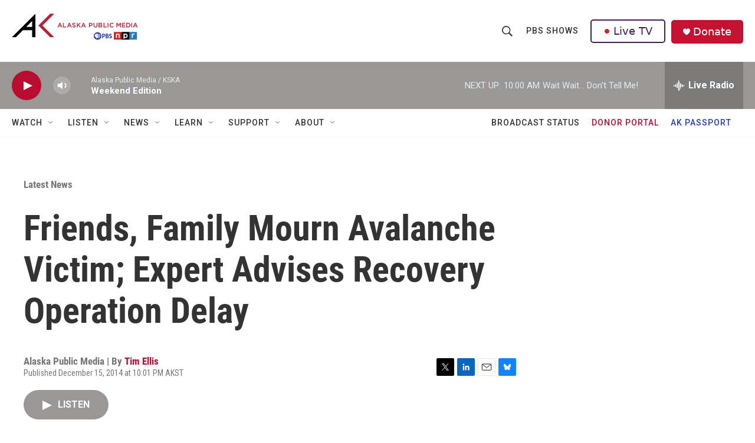

--- FILE ---
content_type: text/html;charset=UTF-8
request_url: https://alaskapublic.org/2014/12/15/friends-family-mourn-avalanche-victim-expert-advises-recovery-operation-delay/
body_size: 31220
content:
<!DOCTYPE html>
<html class="ArtP aside" lang="en">
    <head>
    <meta charset="UTF-8">

    

    <style data-cssvarsponyfill="true">
        :root { --siteBgColorInverse: #121212; --primaryTextColorInverse: #ffffff; --secondaryTextColorInverse: #cccccc; --tertiaryTextColorInverse: #c5c5c5; --headerBgColorInverse: #121212; --headerBorderColorInverse: #dcddde; --headerTextColorInverse: #ffffff; --secC1_Inverse: #a2a2a2; --secC4_Inverse: #282828; --headerNavBarBgColorInverse: #121212; --headerMenuBgColorInverse: #ffffff; --headerMenuTextColorInverse: #6b2b85; --headerMenuTextColorHoverInverse: #6b2b85; --liveBlogTextColorInverse: #ffffff; --applyButtonColorInverse: #4485D5; --applyButtonTextColorInverse: #4485D5; --siteBgColor: #ffffff; --primaryTextColor: #333333; --secondaryTextColor: #666666; --secC1: #767676; --secC4: #f5f5f5; --secC5: #ffffff; --siteBgColor: #ffffff; --siteInverseBgColor: #000000; --linkColor: #ba0c2f; --linkHoverColor: #85041e; --headerBgColor: #ffffff; --headerBgColorInverse: #000000; --headerBorderColor: #858585; --headerBorderColorInverse: #858585; --tertiaryTextColor: #1c1c1c; --headerTextColor: #333333; --buttonBgColor: #ba0c2f; --buttonTextColor: #ffffff; --headerNavBarBgColor: #ffffff; --headerNavBarTextColor: #333333; --headerMenuBgColor: #ffffff; --headerMenuTextColor: #333333; --headerMenuTextColorHover: #767676; --liveBlogTextColor: #282829; --applyButtonColor: #194173; --applyButtonTextColor: #2c4273; --primaryColor1: #9a9896; --primaryColor2: #ba0c2f; --breakingColor: #ff6f00; --secC2: #dcdcdc; --secC3: #e6e6e6; --secC5: #ffffff; --linkColor: #ba0c2f; --linkHoverColor: #85041e; --donateBGColor: #c41230; --headerIconColor: #ffffff; --hatButtonBgColor: #ffffff; --hatButtonBgHoverColor: #411c58; --hatButtonBorderColor: #411c58; --hatButtonBorderHoverColor: #ffffff; --hatButtoniconColor: #d62021; --hatButtonTextColor: #411c58; --hatButtonTextHoverColor: #ffffff; --footerTextColor: #ffffff; --footerTextBgColor: #ffffff; --footerPartnersBgColor: #000000; --listBorderColor: #000000; --gridBorderColor: #e6e6e6; --tagButtonBorderColor: #1772b0; --tagButtonTextColor: #1772b0; --breakingTextColor: #ffffff; --sectionTextColor: #ff6f00; --contentWidth: 1240px; --primaryHeadlineFont: sans-serif; --secHlFont: sans-serif; --bodyFont: sans-serif; --colorWhite: #ffffff; --colorBlack: #000000;} .fonts-loaded { --primaryHeadlineFont: "Roboto Condensed"; --secHlFont: "Roboto Condensed"; --bodyFont: "Roboto"; --liveBlogBodyFont: "Roboto";}
    </style>

    
    <meta property="og:title" content="Friends, Family Mourn Avalanche Victim; Expert Advises Recovery Operation Delay">

    <meta property="og:url" content="https://alaskapublic.org/news/2014-12-16/friends-family-mourn-avalanche-victim-expert-advises-recovery-operation-delay">

    <meta property="og:description" content="Memorial services were held over the weekend for the Delta Junction man killed in a avalanche in the Alaska Range. Friends and family gathered to remember 35-year-old Erik Petersen, who was skiing with friend Michael Hopper when the slide came down Dec. 6th.Download Audio">

    <meta property="og:site_name" content="Alaska Public Media">



    <meta property="og:type" content="article">

    <meta property="article:author" content="https://alaskapublic.org/people/tim-ellis">

    <meta property="article:published_time" content="2014-12-16T07:01:51">

    <meta property="article:modified_time" content="2024-10-25T06:20:21.576">

    <meta property="article:section" content="Latest News">

    
    <meta name="twitter:card" content="summary_large_image"/>
    
    
    
    
    <meta name="twitter:description" content="Memorial services were held over the weekend for the Delta Junction man killed in a avalanche in the Alaska Range. Friends and family gathered to remember 35-year-old Erik Petersen, who was skiing with friend Michael Hopper when the slide came down Dec. 6th.Download Audio"/>
    
    
    
    
    <meta name="twitter:site" content="@akpublicnews"/>
    
    
    
    <meta name="twitter:title" content="Friends, Family Mourn Avalanche Victim; Expert Advises Recovery Operation Delay"/>
    
<meta name="disqus.shortname" content="npr-kska">
<meta name="disqus.url" content="https://alaskapublic.org/news/2014-12-16/friends-family-mourn-avalanche-victim-expert-advises-recovery-operation-delay">
<meta name="disqus.title" content="Friends, Family Mourn Avalanche Victim; Expert Advises Recovery Operation Delay">
<meta name="disqus.identifier" content="00000192-99f3-dda9-a1f3-dbfb8d5a0090">
<meta name="robots" content="max-image-preview:large">



    <link data-cssvarsponyfill="true" class="Webpack-css" rel="stylesheet" href="https://npr.brightspotcdn.com/resource/00000177-1bc0-debb-a57f-dfcf4a950000/styleguide/All.min.0db89f2a608a6b13cec2d9fc84f71c45.gz.css">

    

    <style>.FooterNavigation-items-item {
    display: inline-block
}</style>
<style>[class*='-articleBody'] > ul,
[class*='-articleBody'] > ul ul {
    list-style-type: disc;
}</style>
<link rel="stylesheet" href="/stylesheets/akpm_global_stylesheet.css">


    <meta name="viewport" content="width=device-width, initial-scale=1, viewport-fit=cover"><title>Friends, Family Mourn Avalanche Victim; Expert Advises Recovery Operation Delay</title><meta name="description" content="Memorial services were held over the weekend for the Delta Junction man killed in a avalanche in the Alaska Range. Friends and family gathered to remember 35-year-old Erik Petersen, who was skiing with friend Michael Hopper when the slide came down Dec. 6th.Download Audio"><link rel="canonical" href="https://alaskapublic.org/news/2014-12-16/friends-family-mourn-avalanche-victim-expert-advises-recovery-operation-delay"><meta name="brightspot.contentId" content="00000192-99f3-dda9-a1f3-dbfb8d5a0090"><link rel="apple-touch-icon"sizes="180x180"href="/apple-touch-icon.png"><link rel="icon"type="image/png"href="/favicon-32x32.png"><link rel="icon"type="image/png"href="/favicon-16x16.png">
    
    
    <meta name="brightspot-dataLayer" content="{
  &quot;author&quot; : &quot;Tim Ellis&quot;,
  &quot;bspStoryId&quot; : &quot;00000192-99f3-dda9-a1f3-dbfb8d5a0090&quot;,
  &quot;category&quot; : &quot;Latest News&quot;,
  &quot;inlineAudio&quot; : 1,
  &quot;keywords&quot; : &quot;&quot;,
  &quot;nprCmsSite&quot; : true,
  &quot;nprStoryId&quot; : &quot;&quot;,
  &quot;pageType&quot; : &quot;news-story&quot;,
  &quot;program&quot; : &quot;&quot;,
  &quot;publishedDate&quot; : &quot;2014-12-15T22:01:51Z&quot;,
  &quot;siteName&quot; : &quot;Alaska Public Media&quot;,
  &quot;station&quot; : &quot;Alaska Public Media&quot;,
  &quot;stationOrgId&quot; : &quot;1177&quot;,
  &quot;storyOrgId&quot; : &quot;0&quot;,
  &quot;storyTheme&quot; : &quot;news-story&quot;,
  &quot;storyTitle&quot; : &quot;Friends, Family Mourn Avalanche Victim; Expert Advises Recovery Operation Delay&quot;,
  &quot;timezone&quot; : &quot;America/Anchorage&quot;,
  &quot;wordCount&quot; : 0,
  &quot;series&quot; : &quot;&quot;
}">
    <script id="brightspot-dataLayer">
        (function () {
            var dataValue = document.head.querySelector('meta[name="brightspot-dataLayer"]').content;
            if (dataValue) {
                window.brightspotDataLayer = JSON.parse(dataValue);
            }
        })();
    </script>

    

    

    
    <script src="https://npr.brightspotcdn.com/resource/00000177-1bc0-debb-a57f-dfcf4a950000/styleguide/All.min.fd8f7fccc526453c829dde80fc7c2ef5.gz.js" async></script>
    

    <script type="application/ld+json">{"@context":"http://schema.org","@type":"BreadcrumbList","itemListElement":[{"@context":"http://schema.org","@type":"ListItem","item":"https://alaskapublic.org/news","name":"Latest News","position":"1"}]}</script><script async="async" src="https://securepubads.g.doubleclick.net/tag/js/gpt.js"></script>
<script type="text/javascript">
    // Google tag setup
    var googletag = googletag || {};
    googletag.cmd = googletag.cmd || [];

    googletag.cmd.push(function () {
        // @see https://developers.google.com/publisher-tag/reference#googletag.PubAdsService_enableLazyLoad
        googletag.pubads().enableLazyLoad({
            fetchMarginPercent: 100, // fetch and render ads within this % of viewport
            renderMarginPercent: 100,
            mobileScaling: 1  // Same on mobile.
        });

        googletag.pubads().enableSingleRequest()
        googletag.pubads().enableAsyncRendering()
        googletag.pubads().collapseEmptyDivs()
        googletag.pubads().disableInitialLoad()
        googletag.enableServices()
    })
</script>
<script type="application/ld+json">{"@context":"http://schema.org","@type":"ListenAction","description":"Memorial services were held over the weekend for the Delta Junction man killed in a avalanche in the Alaska Range.  Friends and family gathered to remember 35-year-old Erik Petersen, who was skiing with friend Michael Hopper when the slide came down Dec. 6th.<br><br><a href=\"https://media.alaskapublic.org/wp-content/uploads/archive/media/aprn/2014/ann-20141215-08.mp3\" target=\"_blank\" link-data=\"{&quot;link&quot;:{&quot;attributes&quot;:[],&quot;linkText&quot;:&quot;Download Audio&quot;,&quot;target&quot;:&quot;NEW&quot;,&quot;url&quot;:&quot;https://media.alaskapublic.org/wp-content/uploads/archive/media/aprn/2014/ann-20141215-08.mp3&quot;,&quot;_id&quot;:&quot;00000192-9c9c-dda9-a1f3-dedd53e70000&quot;,&quot;_type&quot;:&quot;ff658216-e70f-39d0-b660-bdfe57a5599a&quot;},&quot;_id&quot;:&quot;00000192-9c9c-dda9-a1f3-dedd53e70001&quot;,&quot;_type&quot;:&quot;809caec9-30e2-3666-8b71-b32ddbffc288&quot;}\">Download Audio<\/a>","name":"Friends, Family Mourn Avalanche Victim; Expert Advises Recovery Operation Delay","provider":"Alaska Public Media"}</script><!-- no longer used, moved disqus script to be loaded by ps-disqus-comment-module.js to avoid errors --><script type="application/ld+json">{"@context":"http://schema.org","@type":"NewsArticle","author":[{"@context":"http://schema.org","@type":"Person","name":"Tim Ellis","url":"https://alaskapublic.org/people/tim-ellis"}],"dateModified":"2024-10-25T02:20:21Z","datePublished":"2014-12-16T02:01:51Z","headline":"Friends, Family Mourn Avalanche Victim; Expert Advises Recovery Operation Delay","mainEntityOfPage":{"@type":"NewsArticle","@id":"https://alaskapublic.org/news/2014-12-16/friends-family-mourn-avalanche-victim-expert-advises-recovery-operation-delay"},"publisher":{"@type":"Organization","name":"AKPM","logo":{"@context":"http://schema.org","@type":"ImageObject","height":"60","url":"https://npr.brightspotcdn.com/dims4/default/fc7e9ec/2147483647/resize/x60/quality/90/?url=http%3A%2F%2Fnpr-brightspot.s3.amazonaws.com%2F38%2F65%2Ff048c72b4befb5bafa8664077013%2Fakpm-pbs-npr-v2.png","width":"214"}}}</script><meta name="gtm-dataLayer" content="{
  &quot;gtmAuthor&quot; : &quot;Tim Ellis&quot;,
  &quot;gtmBspStoryId&quot; : &quot;00000192-99f3-dda9-a1f3-dbfb8d5a0090&quot;,
  &quot;gtmCategory&quot; : &quot;Latest News&quot;,
  &quot;gtmInlineAudio&quot; : 1,
  &quot;gtmKeywords&quot; : &quot;&quot;,
  &quot;gtmNprCmsSite&quot; : true,
  &quot;gtmNprStoryId&quot; : &quot;&quot;,
  &quot;gtmPageType&quot; : &quot;news-story&quot;,
  &quot;gtmProgram&quot; : &quot;&quot;,
  &quot;gtmPublishedDate&quot; : &quot;2014-12-15T22:01:51Z&quot;,
  &quot;gtmSiteName&quot; : &quot;Alaska Public Media&quot;,
  &quot;gtmStation&quot; : &quot;Alaska Public Media&quot;,
  &quot;gtmStationOrgId&quot; : &quot;1177&quot;,
  &quot;gtmStoryOrgId&quot; : &quot;0&quot;,
  &quot;gtmStoryTheme&quot; : &quot;news-story&quot;,
  &quot;gtmStoryTitle&quot; : &quot;Friends, Family Mourn Avalanche Victim; Expert Advises Recovery Operation Delay&quot;,
  &quot;gtmTimezone&quot; : &quot;America/Anchorage&quot;,
  &quot;gtmWordCount&quot; : 0,
  &quot;gtmSeries&quot; : &quot;&quot;
}"><script>

    (function () {
        var dataValue = document.head.querySelector('meta[name="gtm-dataLayer"]').content;
        if (dataValue) {
            window.dataLayer = window.dataLayer || [];
            dataValue = JSON.parse(dataValue);
            dataValue['event'] = 'gtmFirstView';
            window.dataLayer.push(dataValue);
        }
    })();

    (function(w,d,s,l,i){w[l]=w[l]||[];w[l].push({'gtm.start':
            new Date().getTime(),event:'gtm.js'});var f=d.getElementsByTagName(s)[0],
        j=d.createElement(s),dl=l!='dataLayer'?'&l='+l:'';j.async=true;j.src=
        'https://www.googletagmanager.com/gtm.js?id='+i+dl;f.parentNode.insertBefore(j,f);
})(window,document,'script','dataLayer','GTM-N39QFDR');</script><script>window.addEventListener('DOMContentLoaded', (event) => {
    window.nulldurationobserver = new MutationObserver(function (mutations) {
        document.querySelectorAll('.StreamPill-duration').forEach(pill => { 
      if (pill.innerText == "LISTENNULL") {
         pill.innerText = "LISTEN"
      } 
    });
      });

      window.nulldurationobserver.observe(document.body, {
        childList: true,
        subtree: true
      });
});
</script>
<script> window.addEventListener('DOMContentLoaded', function externalLinks() {
    for (var c = document.getElementsByTagName("a"), a = 0; a < c.length; a++) {
      var b = c[a];
      b.getAttribute("href") && b.hostname !== location.hostname && (b.target = "_blank")
    }
  });</script>
<script>window.addEventListener('DOMContentLoaded', function () {
  document.querySelectorAll('.DropdownNavigation-items > li').forEach(li => {
    const link = li.querySelector('a.NavI-text-link');
    if (!link) return;

    switch (link.href) {
      case 'https://alaskapublic.org/programs/trouble-at-sea/yukon-river':
        li.classList.add('tas-nav-custom');
        break;
    }
  });
});
</script>


    <script>
        var head = document.getElementsByTagName('head')
        head = head[0]
        var link = document.createElement('link');
        link.setAttribute('href', 'https://fonts.googleapis.com/css?family=Roboto Condensed|Roboto|Roboto:400,500,700&display=swap');
        var relList = link.relList;

        if (relList && relList.supports('preload')) {
            link.setAttribute('as', 'style');
            link.setAttribute('rel', 'preload');
            link.setAttribute('onload', 'this.rel="stylesheet"');
            link.setAttribute('crossorigin', 'anonymous');
        } else {
            link.setAttribute('rel', 'stylesheet');
        }

        head.appendChild(link);
    </script>
</head>


    <body class="Page-body" data-content-width="1240px">
    <noscript>
    <iframe src="https://www.googletagmanager.com/ns.html?id=GTM-N39QFDR" height="0" width="0" style="display:none;visibility:hidden"></iframe>
</noscript>
        

    <!-- Putting icons here, so we don't have to include in a bunch of -body hbs's -->
<svg xmlns="http://www.w3.org/2000/svg" style="display:none" id="iconsMap1" class="iconsMap">
    <symbol id="play-icon" viewBox="0 0 115 115">
        <polygon points="0,0 115,57.5 0,115" fill="currentColor" />
    </symbol>
    <symbol id="grid" viewBox="0 0 32 32">
            <g>
                <path d="M6.4,5.7 C6.4,6.166669 6.166669,6.4 5.7,6.4 L0.7,6.4 C0.233331,6.4 0,6.166669 0,5.7 L0,0.7 C0,0.233331 0.233331,0 0.7,0 L5.7,0 C6.166669,0 6.4,0.233331 6.4,0.7 L6.4,5.7 Z M19.2,5.7 C19.2,6.166669 18.966669,6.4 18.5,6.4 L13.5,6.4 C13.033331,6.4 12.8,6.166669 12.8,5.7 L12.8,0.7 C12.8,0.233331 13.033331,0 13.5,0 L18.5,0 C18.966669,0 19.2,0.233331 19.2,0.7 L19.2,5.7 Z M32,5.7 C32,6.166669 31.766669,6.4 31.3,6.4 L26.3,6.4 C25.833331,6.4 25.6,6.166669 25.6,5.7 L25.6,0.7 C25.6,0.233331 25.833331,0 26.3,0 L31.3,0 C31.766669,0 32,0.233331 32,0.7 L32,5.7 Z M6.4,18.5 C6.4,18.966669 6.166669,19.2 5.7,19.2 L0.7,19.2 C0.233331,19.2 0,18.966669 0,18.5 L0,13.5 C0,13.033331 0.233331,12.8 0.7,12.8 L5.7,12.8 C6.166669,12.8 6.4,13.033331 6.4,13.5 L6.4,18.5 Z M19.2,18.5 C19.2,18.966669 18.966669,19.2 18.5,19.2 L13.5,19.2 C13.033331,19.2 12.8,18.966669 12.8,18.5 L12.8,13.5 C12.8,13.033331 13.033331,12.8 13.5,12.8 L18.5,12.8 C18.966669,12.8 19.2,13.033331 19.2,13.5 L19.2,18.5 Z M32,18.5 C32,18.966669 31.766669,19.2 31.3,19.2 L26.3,19.2 C25.833331,19.2 25.6,18.966669 25.6,18.5 L25.6,13.5 C25.6,13.033331 25.833331,12.8 26.3,12.8 L31.3,12.8 C31.766669,12.8 32,13.033331 32,13.5 L32,18.5 Z M6.4,31.3 C6.4,31.766669 6.166669,32 5.7,32 L0.7,32 C0.233331,32 0,31.766669 0,31.3 L0,26.3 C0,25.833331 0.233331,25.6 0.7,25.6 L5.7,25.6 C6.166669,25.6 6.4,25.833331 6.4,26.3 L6.4,31.3 Z M19.2,31.3 C19.2,31.766669 18.966669,32 18.5,32 L13.5,32 C13.033331,32 12.8,31.766669 12.8,31.3 L12.8,26.3 C12.8,25.833331 13.033331,25.6 13.5,25.6 L18.5,25.6 C18.966669,25.6 19.2,25.833331 19.2,26.3 L19.2,31.3 Z M32,31.3 C32,31.766669 31.766669,32 31.3,32 L26.3,32 C25.833331,32 25.6,31.766669 25.6,31.3 L25.6,26.3 C25.6,25.833331 25.833331,25.6 26.3,25.6 L31.3,25.6 C31.766669,25.6 32,25.833331 32,26.3 L32,31.3 Z" id=""></path>
            </g>
    </symbol>
    <symbol id="radio-stream" width="18" height="19" viewBox="0 0 18 19">
        <g fill="currentColor" fill-rule="nonzero">
            <path d="M.5 8c-.276 0-.5.253-.5.565v1.87c0 .312.224.565.5.565s.5-.253.5-.565v-1.87C1 8.253.776 8 .5 8zM2.5 8c-.276 0-.5.253-.5.565v1.87c0 .312.224.565.5.565s.5-.253.5-.565v-1.87C3 8.253 2.776 8 2.5 8zM3.5 7c-.276 0-.5.276-.5.617v3.766c0 .34.224.617.5.617s.5-.276.5-.617V7.617C4 7.277 3.776 7 3.5 7zM5.5 6c-.276 0-.5.275-.5.613v5.774c0 .338.224.613.5.613s.5-.275.5-.613V6.613C6 6.275 5.776 6 5.5 6zM6.5 4c-.276 0-.5.26-.5.58v8.84c0 .32.224.58.5.58s.5-.26.5-.58V4.58C7 4.26 6.776 4 6.5 4zM8.5 0c-.276 0-.5.273-.5.61v17.78c0 .337.224.61.5.61s.5-.273.5-.61V.61C9 .273 8.776 0 8.5 0zM9.5 2c-.276 0-.5.274-.5.612v14.776c0 .338.224.612.5.612s.5-.274.5-.612V2.612C10 2.274 9.776 2 9.5 2zM11.5 5c-.276 0-.5.276-.5.616v8.768c0 .34.224.616.5.616s.5-.276.5-.616V5.616c0-.34-.224-.616-.5-.616zM12.5 6c-.276 0-.5.262-.5.584v4.832c0 .322.224.584.5.584s.5-.262.5-.584V6.584c0-.322-.224-.584-.5-.584zM14.5 7c-.276 0-.5.29-.5.647v3.706c0 .357.224.647.5.647s.5-.29.5-.647V7.647C15 7.29 14.776 7 14.5 7zM15.5 8c-.276 0-.5.253-.5.565v1.87c0 .312.224.565.5.565s.5-.253.5-.565v-1.87c0-.312-.224-.565-.5-.565zM17.5 8c-.276 0-.5.253-.5.565v1.87c0 .312.224.565.5.565s.5-.253.5-.565v-1.87c0-.312-.224-.565-.5-.565z"/>
        </g>
    </symbol>
    <symbol id="icon-magnify" viewBox="0 0 31 31">
        <g>
            <path fill-rule="evenodd" d="M22.604 18.89l-.323.566 8.719 8.8L28.255 31l-8.719-8.8-.565.404c-2.152 1.346-4.386 2.018-6.7 2.018-3.39 0-6.284-1.21-8.679-3.632C1.197 18.568 0 15.66 0 12.27c0-3.39 1.197-6.283 3.592-8.678C5.987 1.197 8.88 0 12.271 0c3.39 0 6.283 1.197 8.678 3.592 2.395 2.395 3.593 5.288 3.593 8.679 0 2.368-.646 4.574-1.938 6.62zM19.162 5.77C17.322 3.925 15.089 3 12.46 3c-2.628 0-4.862.924-6.702 2.77C3.92 7.619 3 9.862 3 12.5c0 2.639.92 4.882 2.76 6.73C7.598 21.075 9.832 22 12.46 22c2.629 0 4.862-.924 6.702-2.77C21.054 17.33 22 15.085 22 12.5c0-2.586-.946-4.83-2.838-6.73z"/>
        </g>
    </symbol>
    <symbol id="burger-menu" viewBox="0 0 14 10">
        <g>
            <path fill-rule="evenodd" d="M0 5.5v-1h14v1H0zM0 1V0h14v1H0zm0 9V9h14v1H0z"></path>
        </g>
    </symbol>
    <symbol id="close-x" viewBox="0 0 14 14">
        <g>
            <path fill-rule="nonzero" d="M6.336 7L0 .664.664 0 7 6.336 13.336 0 14 .664 7.664 7 14 13.336l-.664.664L7 7.664.664 14 0 13.336 6.336 7z"></path>
        </g>
    </symbol>
    <symbol id="share-more-arrow" viewBox="0 0 512 512" style="enable-background:new 0 0 512 512;">
        <g>
            <g>
                <path d="M512,241.7L273.643,3.343v156.152c-71.41,3.744-138.015,33.337-188.958,84.28C30.075,298.384,0,370.991,0,448.222v60.436
                    l29.069-52.985c45.354-82.671,132.173-134.027,226.573-134.027c5.986,0,12.004,0.212,18.001,0.632v157.779L512,241.7z
                    M255.642,290.666c-84.543,0-163.661,36.792-217.939,98.885c26.634-114.177,129.256-199.483,251.429-199.483h15.489V78.131
                    l163.568,163.568L304.621,405.267V294.531l-13.585-1.683C279.347,291.401,267.439,290.666,255.642,290.666z"></path>
            </g>
        </g>
    </symbol>
    <symbol id="chevron" viewBox="0 0 100 100">
        <g>
            <path d="M22.4566257,37.2056786 L-21.4456527,71.9511488 C-22.9248661,72.9681457 -24.9073712,72.5311671 -25.8758148,70.9765924 L-26.9788683,69.2027424 C-27.9450684,67.6481676 -27.5292733,65.5646602 -26.0500598,64.5484493 L20.154796,28.2208967 C21.5532435,27.2597011 23.3600078,27.2597011 24.759951,28.2208967 L71.0500598,64.4659264 C72.5292733,65.4829232 72.9450684,67.5672166 71.9788683,69.1217913 L70.8750669,70.8956413 C69.9073712,72.4502161 67.9241183,72.8848368 66.4449048,71.8694118 L22.4566257,37.2056786 Z" id="Transparent-Chevron" transform="translate(22.500000, 50.000000) rotate(90.000000) translate(-22.500000, -50.000000) "></path>
        </g>
    </symbol>
</svg>

<svg xmlns="http://www.w3.org/2000/svg" style="display:none" id="iconsMap2" class="iconsMap">
    <symbol id="mono-icon-facebook" viewBox="0 0 10 19">
        <path fill-rule="evenodd" d="M2.707 18.25V10.2H0V7h2.707V4.469c0-1.336.375-2.373 1.125-3.112C4.582.62 5.578.25 6.82.25c1.008 0 1.828.047 2.461.14v2.848H7.594c-.633 0-1.067.14-1.301.422-.188.235-.281.61-.281 1.125V7H9l-.422 3.2H6.012v8.05H2.707z"></path>
    </symbol>
    <symbol id="mono-icon-instagram" viewBox="0 0 17 17">
        <g>
            <path fill-rule="evenodd" d="M8.281 4.207c.727 0 1.4.182 2.022.545a4.055 4.055 0 0 1 1.476 1.477c.364.62.545 1.294.545 2.021 0 .727-.181 1.4-.545 2.021a4.055 4.055 0 0 1-1.476 1.477 3.934 3.934 0 0 1-2.022.545c-.726 0-1.4-.182-2.021-.545a4.055 4.055 0 0 1-1.477-1.477 3.934 3.934 0 0 1-.545-2.021c0-.727.182-1.4.545-2.021A4.055 4.055 0 0 1 6.26 4.752a3.934 3.934 0 0 1 2.021-.545zm0 6.68a2.54 2.54 0 0 0 1.864-.774 2.54 2.54 0 0 0 .773-1.863 2.54 2.54 0 0 0-.773-1.863 2.54 2.54 0 0 0-1.864-.774 2.54 2.54 0 0 0-1.863.774 2.54 2.54 0 0 0-.773 1.863c0 .727.257 1.348.773 1.863a2.54 2.54 0 0 0 1.863.774zM13.45 4.03c-.023.258-.123.48-.299.668a.856.856 0 0 1-.65.281.913.913 0 0 1-.668-.28.913.913 0 0 1-.281-.669c0-.258.094-.48.281-.668a.913.913 0 0 1 .668-.28c.258 0 .48.093.668.28.187.188.281.41.281.668zm2.672.95c.023.656.035 1.746.035 3.269 0 1.523-.017 2.62-.053 3.287-.035.668-.134 1.248-.298 1.74a4.098 4.098 0 0 1-.967 1.53 4.098 4.098 0 0 1-1.53.966c-.492.164-1.072.264-1.74.3-.668.034-1.763.052-3.287.052-1.523 0-2.619-.018-3.287-.053-.668-.035-1.248-.146-1.74-.334a3.747 3.747 0 0 1-1.53-.931 4.098 4.098 0 0 1-.966-1.53c-.164-.492-.264-1.072-.299-1.74C.424 10.87.406 9.773.406 8.25S.424 5.63.46 4.963c.035-.668.135-1.248.299-1.74.21-.586.533-1.096.967-1.53A4.098 4.098 0 0 1 3.254.727c.492-.164 1.072-.264 1.74-.3C5.662.394 6.758.376 8.281.376c1.524 0 2.62.018 3.287.053.668.035 1.248.135 1.74.299a4.098 4.098 0 0 1 2.496 2.496c.165.492.27 1.078.317 1.757zm-1.687 7.91c.14-.399.234-1.032.28-1.899.024-.515.036-1.242.036-2.18V7.689c0-.961-.012-1.688-.035-2.18-.047-.89-.14-1.524-.281-1.899a2.537 2.537 0 0 0-1.512-1.511c-.375-.14-1.008-.235-1.899-.282a51.292 51.292 0 0 0-2.18-.035H7.72c-.938 0-1.664.012-2.18.035-.867.047-1.5.141-1.898.282a2.537 2.537 0 0 0-1.512 1.511c-.14.375-.234 1.008-.281 1.899a51.292 51.292 0 0 0-.036 2.18v1.125c0 .937.012 1.664.036 2.18.047.866.14 1.5.28 1.898.306.726.81 1.23 1.513 1.511.398.141 1.03.235 1.898.282.516.023 1.242.035 2.18.035h1.125c.96 0 1.687-.012 2.18-.035.89-.047 1.523-.141 1.898-.282.726-.304 1.23-.808 1.512-1.511z"></path>
        </g>
    </symbol>
    <symbol id="mono-icon-email" viewBox="0 0 512 512">
        <g>
            <path d="M67,148.7c11,5.8,163.8,89.1,169.5,92.1c5.7,3,11.5,4.4,20.5,4.4c9,0,14.8-1.4,20.5-4.4c5.7-3,158.5-86.3,169.5-92.1
                c4.1-2.1,11-5.9,12.5-10.2c2.6-7.6-0.2-10.5-11.3-10.5H257H65.8c-11.1,0-13.9,3-11.3,10.5C56,142.9,62.9,146.6,67,148.7z"></path>
            <path d="M455.7,153.2c-8.2,4.2-81.8,56.6-130.5,88.1l82.2,92.5c2,2,2.9,4.4,1.8,5.6c-1.2,1.1-3.8,0.5-5.9-1.4l-98.6-83.2
                c-14.9,9.6-25.4,16.2-27.2,17.2c-7.7,3.9-13.1,4.4-20.5,4.4c-7.4,0-12.8-0.5-20.5-4.4c-1.9-1-12.3-7.6-27.2-17.2l-98.6,83.2
                c-2,2-4.7,2.6-5.9,1.4c-1.2-1.1-0.3-3.6,1.7-5.6l82.1-92.5c-48.7-31.5-123.1-83.9-131.3-88.1c-8.8-4.5-9.3,0.8-9.3,4.9
                c0,4.1,0,205,0,205c0,9.3,13.7,20.9,23.5,20.9H257h185.5c9.8,0,21.5-11.7,21.5-20.9c0,0,0-201,0-205
                C464,153.9,464.6,148.7,455.7,153.2z"></path>
        </g>
    </symbol>
    <symbol id="default-image" width="24" height="24" viewBox="0 0 24 24" fill="none" stroke="currentColor" stroke-width="2" stroke-linecap="round" stroke-linejoin="round" class="feather feather-image">
        <rect x="3" y="3" width="18" height="18" rx="2" ry="2"></rect>
        <circle cx="8.5" cy="8.5" r="1.5"></circle>
        <polyline points="21 15 16 10 5 21"></polyline>
    </symbol>
    <symbol id="icon-email" width="18px" viewBox="0 0 20 14">
        <g id="Symbols" stroke="none" stroke-width="1" fill="none" fill-rule="evenodd" stroke-linecap="round" stroke-linejoin="round">
            <g id="social-button-bar" transform="translate(-125.000000, -8.000000)" stroke="#000000">
                <g id="Group-2" transform="translate(120.000000, 0.000000)">
                    <g id="envelope" transform="translate(6.000000, 9.000000)">
                        <path d="M17.5909091,10.6363636 C17.5909091,11.3138182 17.0410909,11.8636364 16.3636364,11.8636364 L1.63636364,11.8636364 C0.958909091,11.8636364 0.409090909,11.3138182 0.409090909,10.6363636 L0.409090909,1.63636364 C0.409090909,0.958090909 0.958909091,0.409090909 1.63636364,0.409090909 L16.3636364,0.409090909 C17.0410909,0.409090909 17.5909091,0.958090909 17.5909091,1.63636364 L17.5909091,10.6363636 L17.5909091,10.6363636 Z" id="Stroke-406"></path>
                        <polyline id="Stroke-407" points="17.1818182 0.818181818 9 7.36363636 0.818181818 0.818181818"></polyline>
                    </g>
                </g>
            </g>
        </g>
    </symbol>
    <symbol id="mono-icon-print" viewBox="0 0 12 12">
        <g fill-rule="evenodd">
            <path fill-rule="nonzero" d="M9 10V7H3v3H1a1 1 0 0 1-1-1V4a1 1 0 0 1 1-1h10a1 1 0 0 1 1 1v3.132A2.868 2.868 0 0 1 9.132 10H9zm.5-4.5a1 1 0 1 0 0-2 1 1 0 0 0 0 2zM3 0h6v2H3z"></path>
            <path d="M4 8h4v4H4z"></path>
        </g>
    </symbol>
    <symbol id="mono-icon-copylink" viewBox="0 0 12 12">
        <g fill-rule="evenodd">
            <path d="M10.199 2.378c.222.205.4.548.465.897.062.332.016.614-.132.774L8.627 6.106c-.187.203-.512.232-.75-.014a.498.498 0 0 0-.706.028.499.499 0 0 0 .026.706 1.509 1.509 0 0 0 2.165-.04l1.903-2.06c.37-.398.506-.98.382-1.636-.105-.557-.392-1.097-.77-1.445L9.968.8C9.591.452 9.03.208 8.467.145 7.803.072 7.233.252 6.864.653L4.958 2.709a1.509 1.509 0 0 0 .126 2.161.5.5 0 1 0 .68-.734c-.264-.218-.26-.545-.071-.747L7.597 1.33c.147-.16.425-.228.76-.19.353.038.71.188.931.394l.91.843.001.001zM1.8 9.623c-.222-.205-.4-.549-.465-.897-.062-.332-.016-.614.132-.774l1.905-2.057c.187-.203.512-.232.75.014a.498.498 0 0 0 .706-.028.499.499 0 0 0-.026-.706 1.508 1.508 0 0 0-2.165.04L.734 7.275c-.37.399-.506.98-.382 1.637.105.557.392 1.097.77 1.445l.91.843c.376.35.937.594 1.5.656.664.073 1.234-.106 1.603-.507L7.04 9.291a1.508 1.508 0 0 0-.126-2.16.5.5 0 0 0-.68.734c.264.218.26.545.071.747l-1.904 2.057c-.147.16-.425.228-.76.191-.353-.038-.71-.188-.931-.394l-.91-.843z"></path>
            <path d="M8.208 3.614a.5.5 0 0 0-.707.028L3.764 7.677a.5.5 0 0 0 .734.68L8.235 4.32a.5.5 0 0 0-.027-.707"></path>
        </g>
    </symbol>
    <symbol id="mono-icon-linkedin" viewBox="0 0 16 17">
        <g fill-rule="evenodd">
            <path d="M3.734 16.125H.464V5.613h3.27zM2.117 4.172c-.515 0-.96-.188-1.336-.563A1.825 1.825 0 0 1 .22 2.273c0-.515.187-.96.562-1.335.375-.375.82-.563 1.336-.563.516 0 .961.188 1.336.563.375.375.563.82.563 1.335 0 .516-.188.961-.563 1.336-.375.375-.82.563-1.336.563zM15.969 16.125h-3.27v-5.133c0-.844-.07-1.453-.21-1.828-.259-.633-.762-.95-1.512-.95s-1.278.282-1.582.845c-.235.421-.352 1.043-.352 1.863v5.203H5.809V5.613h3.128v1.442h.036c.234-.469.609-.856 1.125-1.16.562-.375 1.218-.563 1.968-.563 1.524 0 2.59.48 3.2 1.441.468.774.703 1.97.703 3.586v5.766z"></path>
        </g>
    </symbol>
    <symbol id="mono-icon-pinterest" viewBox="0 0 512 512">
        <g>
            <path d="M256,32C132.3,32,32,132.3,32,256c0,91.7,55.2,170.5,134.1,205.2c-0.6-15.6-0.1-34.4,3.9-51.4
                c4.3-18.2,28.8-122.1,28.8-122.1s-7.2-14.3-7.2-35.4c0-33.2,19.2-58,43.2-58c20.4,0,30.2,15.3,30.2,33.6
                c0,20.5-13.1,51.1-19.8,79.5c-5.6,23.8,11.9,43.1,35.4,43.1c42.4,0,71-54.5,71-119.1c0-49.1-33.1-85.8-93.2-85.8
                c-67.9,0-110.3,50.7-110.3,107.3c0,19.5,5.8,33.3,14.8,43.9c4.1,4.9,4.7,6.9,3.2,12.5c-1.1,4.1-3.5,14-4.6,18
                c-1.5,5.7-6.1,7.7-11.2,5.6c-31.3-12.8-45.9-47-45.9-85.6c0-63.6,53.7-139.9,160.1-139.9c85.5,0,141.8,61.9,141.8,128.3
                c0,87.9-48.9,153.5-120.9,153.5c-24.2,0-46.9-13.1-54.7-27.9c0,0-13,51.6-15.8,61.6c-4.7,17.3-14,34.5-22.5,48
                c20.1,5.9,41.4,9.2,63.5,9.2c123.7,0,224-100.3,224-224C480,132.3,379.7,32,256,32z"></path>
        </g>
    </symbol>
    <symbol id="mono-icon-tumblr" viewBox="0 0 512 512">
        <g>
            <path d="M321.2,396.3c-11.8,0-22.4-2.8-31.5-8.3c-6.9-4.1-11.5-9.6-14-16.4c-2.6-6.9-3.6-22.3-3.6-46.4V224h96v-64h-96V48h-61.9
                c-2.7,21.5-7.5,44.7-14.5,58.6c-7,13.9-14,25.8-25.6,35.7c-11.6,9.9-25.6,17.9-41.9,23.3V224h48v140.4c0,19,2,33.5,5.9,43.5
                c4,10,11.1,19.5,21.4,28.4c10.3,8.9,22.8,15.7,37.3,20.5c14.6,4.8,31.4,7.2,50.4,7.2c16.7,0,30.3-1.7,44.7-5.1
                c14.4-3.4,30.5-9.3,48.2-17.6v-65.6C363.2,389.4,342.3,396.3,321.2,396.3z"></path>
        </g>
    </symbol>
    <symbol id="mono-icon-twitter" viewBox="0 0 1200 1227">
        <g>
            <path d="M714.163 519.284L1160.89 0H1055.03L667.137 450.887L357.328 0H0L468.492 681.821L0 1226.37H105.866L515.491
            750.218L842.672 1226.37H1200L714.137 519.284H714.163ZM569.165 687.828L521.697 619.934L144.011 79.6944H306.615L611.412
            515.685L658.88 583.579L1055.08 1150.3H892.476L569.165 687.854V687.828Z" fill="white"></path>
        </g>
    </symbol>
    <symbol id="mono-icon-youtube" viewBox="0 0 512 512">
        <g>
            <path fill-rule="evenodd" d="M508.6,148.8c0-45-33.1-81.2-74-81.2C379.2,65,322.7,64,265,64c-3,0-6,0-9,0s-6,0-9,0c-57.6,0-114.2,1-169.6,3.6
                c-40.8,0-73.9,36.4-73.9,81.4C1,184.6-0.1,220.2,0,255.8C-0.1,291.4,1,327,3.4,362.7c0,45,33.1,81.5,73.9,81.5
                c58.2,2.7,117.9,3.9,178.6,3.8c60.8,0.2,120.3-1,178.6-3.8c40.9,0,74-36.5,74-81.5c2.4-35.7,3.5-71.3,3.4-107
                C512.1,220.1,511,184.5,508.6,148.8z M207,353.9V157.4l145,98.2L207,353.9z"></path>
        </g>
    </symbol>
    <symbol id="mono-icon-flipboard" viewBox="0 0 500 500">
        <g>
            <path d="M0,0V500H500V0ZM400,200H300V300H200V400H100V100H400Z"></path>
        </g>
    </symbol>
    <symbol id="mono-icon-bluesky" viewBox="0 0 568 501">
        <g>
            <path d="M123.121 33.6637C188.241 82.5526 258.281 181.681 284 234.873C309.719 181.681 379.759 82.5526 444.879
            33.6637C491.866 -1.61183 568 -28.9064 568 57.9464C568 75.2916 558.055 203.659 552.222 224.501C531.947 296.954
            458.067 315.434 392.347 304.249C507.222 323.8 536.444 388.56 473.333 453.32C353.473 576.312 301.061 422.461
            287.631 383.039C285.169 375.812 284.017 372.431 284 375.306C283.983 372.431 282.831 375.812 280.369 383.039C266.939
            422.461 214.527 576.312 94.6667 453.32C31.5556 388.56 60.7778 323.8 175.653 304.249C109.933 315.434 36.0535
            296.954 15.7778 224.501C9.94525 203.659 0 75.2916 0 57.9464C0 -28.9064 76.1345 -1.61183 123.121 33.6637Z"
            fill="white">
            </path>
        </g>
    </symbol>
    <symbol id="mono-icon-threads" viewBox="0 0 192 192">
        <g>
            <path d="M141.537 88.9883C140.71 88.5919 139.87 88.2104 139.019 87.8451C137.537 60.5382 122.616 44.905 97.5619 44.745C97.4484 44.7443 97.3355 44.7443 97.222 44.7443C82.2364 44.7443 69.7731 51.1409 62.102 62.7807L75.881 72.2328C81.6116 63.5383 90.6052 61.6848 97.2286 61.6848C97.3051 61.6848 97.3819 61.6848 97.4576 61.6855C105.707 61.7381 111.932 64.1366 115.961 68.814C118.893 72.2193 120.854 76.925 121.825 82.8638C114.511 81.6207 106.601 81.2385 98.145 81.7233C74.3247 83.0954 59.0111 96.9879 60.0396 116.292C60.5615 126.084 65.4397 134.508 73.775 140.011C80.8224 144.663 89.899 146.938 99.3323 146.423C111.79 145.74 121.563 140.987 128.381 132.296C133.559 125.696 136.834 117.143 138.28 106.366C144.217 109.949 148.617 114.664 151.047 120.332C155.179 129.967 155.42 145.8 142.501 158.708C131.182 170.016 117.576 174.908 97.0135 175.059C74.2042 174.89 56.9538 167.575 45.7381 153.317C35.2355 139.966 29.8077 120.682 29.6052 96C29.8077 71.3178 35.2355 52.0336 45.7381 38.6827C56.9538 24.4249 74.2039 17.11 97.0132 16.9405C119.988 17.1113 137.539 24.4614 149.184 38.788C154.894 45.8136 159.199 54.6488 162.037 64.9503L178.184 60.6422C174.744 47.9622 169.331 37.0357 161.965 27.974C147.036 9.60668 125.202 0.195148 97.0695 0H96.9569C68.8816 0.19447 47.2921 9.6418 32.7883 28.0793C19.8819 44.4864 13.2244 67.3157 13.0007 95.9325L13 96L13.0007 96.0675C13.2244 124.684 19.8819 147.514 32.7883 163.921C47.2921 182.358 68.8816 191.806 96.9569 192H97.0695C122.03 191.827 139.624 185.292 154.118 170.811C173.081 151.866 172.51 128.119 166.26 113.541C161.776 103.087 153.227 94.5962 141.537 88.9883ZM98.4405 129.507C88.0005 130.095 77.1544 125.409 76.6196 115.372C76.2232 107.93 81.9158 99.626 99.0812 98.6368C101.047 98.5234 102.976 98.468 104.871 98.468C111.106 98.468 116.939 99.0737 122.242 100.233C120.264 124.935 108.662 128.946 98.4405 129.507Z" fill="white"></path>
        </g>
    </symbol>
 </svg>

<svg xmlns="http://www.w3.org/2000/svg" style="display:none" id="iconsMap3" class="iconsMap">
    <symbol id="volume-mute" x="0px" y="0px" viewBox="0 0 24 24" style="enable-background:new 0 0 24 24;">
        <polygon fill="currentColor" points="11,5 6,9 2,9 2,15 6,15 11,19 "/>
        <line style="fill:none;stroke:currentColor;stroke-width:2;stroke-linecap:round;stroke-linejoin:round;" x1="23" y1="9" x2="17" y2="15"/>
        <line style="fill:none;stroke:currentColor;stroke-width:2;stroke-linecap:round;stroke-linejoin:round;" x1="17" y1="9" x2="23" y2="15"/>
    </symbol>
    <symbol id="volume-low" x="0px" y="0px" viewBox="0 0 24 24" style="enable-background:new 0 0 24 24;" xml:space="preserve">
        <polygon fill="currentColor" points="11,5 6,9 2,9 2,15 6,15 11,19 "/>
    </symbol>
    <symbol id="volume-mid" x="0px" y="0px" viewBox="0 0 24 24" style="enable-background:new 0 0 24 24;">
        <polygon fill="currentColor" points="11,5 6,9 2,9 2,15 6,15 11,19 "/>
        <path style="fill:none;stroke:currentColor;stroke-width:2;stroke-linecap:round;stroke-linejoin:round;" d="M15.5,8.5c2,2,2,5.1,0,7.1"/>
    </symbol>
    <symbol id="volume-high" x="0px" y="0px" viewBox="0 0 24 24" style="enable-background:new 0 0 24 24;">
        <polygon fill="currentColor" points="11,5 6,9 2,9 2,15 6,15 11,19 "/>
        <path style="fill:none;stroke:currentColor;stroke-width:2;stroke-linecap:round;stroke-linejoin:round;" d="M19.1,4.9c3.9,3.9,3.9,10.2,0,14.1 M15.5,8.5c2,2,2,5.1,0,7.1"/>
    </symbol>
    <symbol id="pause-icon" viewBox="0 0 12 16">
        <rect x="0" y="0" width="4" height="16" fill="currentColor"></rect>
        <rect x="8" y="0" width="4" height="16" fill="currentColor"></rect>
    </symbol>
    <symbol id="heart" viewBox="0 0 24 24">
        <g>
            <path d="M12 4.435c-1.989-5.399-12-4.597-12 3.568 0 4.068 3.06 9.481 12 14.997 8.94-5.516 12-10.929 12-14.997 0-8.118-10-8.999-12-3.568z"/>
        </g>
    </symbol>
    <symbol id="icon-location" width="24" height="24" viewBox="0 0 24 24" fill="currentColor" stroke="currentColor" stroke-width="2" stroke-linecap="round" stroke-linejoin="round" class="feather feather-map-pin">
        <path d="M21 10c0 7-9 13-9 13s-9-6-9-13a9 9 0 0 1 18 0z" fill="currentColor" fill-opacity="1"></path>
        <circle cx="12" cy="10" r="5" fill="#ffffff"></circle>
    </symbol>
    <symbol id="icon-ticket" width="23px" height="15px" viewBox="0 0 23 15">
        <g stroke="none" stroke-width="1" fill="none" fill-rule="evenodd">
            <g transform="translate(-625.000000, -1024.000000)">
                <g transform="translate(625.000000, 1024.000000)">
                    <path d="M0,12.057377 L0,3.94262296 C0.322189879,4.12588308 0.696256938,4.23076923 1.0952381,4.23076923 C2.30500469,4.23076923 3.28571429,3.26645946 3.28571429,2.07692308 C3.28571429,1.68461385 3.17904435,1.31680209 2.99266757,1 L20.0073324,1 C19.8209556,1.31680209 19.7142857,1.68461385 19.7142857,2.07692308 C19.7142857,3.26645946 20.6949953,4.23076923 21.9047619,4.23076923 C22.3037431,4.23076923 22.6778101,4.12588308 23,3.94262296 L23,12.057377 C22.6778101,11.8741169 22.3037431,11.7692308 21.9047619,11.7692308 C20.6949953,11.7692308 19.7142857,12.7335405 19.7142857,13.9230769 C19.7142857,14.3153862 19.8209556,14.6831979 20.0073324,15 L2.99266757,15 C3.17904435,14.6831979 3.28571429,14.3153862 3.28571429,13.9230769 C3.28571429,12.7335405 2.30500469,11.7692308 1.0952381,11.7692308 C0.696256938,11.7692308 0.322189879,11.8741169 -2.13162821e-14,12.057377 Z" fill="currentColor"></path>
                    <path d="M14.5,0.533333333 L14.5,15.4666667" stroke="#FFFFFF" stroke-linecap="square" stroke-dasharray="2"></path>
                </g>
            </g>
        </g>
    </symbol>
    <symbol id="icon-refresh" width="24" height="24" viewBox="0 0 24 24" fill="none" stroke="currentColor" stroke-width="2" stroke-linecap="round" stroke-linejoin="round" class="feather feather-refresh-cw">
        <polyline points="23 4 23 10 17 10"></polyline>
        <polyline points="1 20 1 14 7 14"></polyline>
        <path d="M3.51 9a9 9 0 0 1 14.85-3.36L23 10M1 14l4.64 4.36A9 9 0 0 0 20.49 15"></path>
    </symbol>

    <symbol>
    <g id="mono-icon-link-post" stroke="none" stroke-width="1" fill="none" fill-rule="evenodd">
        <g transform="translate(-313.000000, -10148.000000)" fill="#000000" fill-rule="nonzero">
            <g transform="translate(306.000000, 10142.000000)">
                <path d="M14.0614027,11.2506973 L14.3070318,11.2618997 C15.6181751,11.3582102 16.8219637,12.0327684 17.6059678,13.1077805 C17.8500396,13.4424472 17.7765978,13.9116075 17.441931,14.1556793 C17.1072643,14.3997511 16.638104,14.3263093 16.3940322,13.9916425 C15.8684436,13.270965 15.0667922,12.8217495 14.1971448,12.7578692 C13.3952042,12.6989624 12.605753,12.9728728 12.0021966,13.5148801 L11.8552806,13.6559298 L9.60365896,15.9651545 C8.45118119,17.1890154 8.4677248,19.1416686 9.64054436,20.3445766 C10.7566428,21.4893084 12.5263723,21.5504727 13.7041492,20.5254372 L13.8481981,20.3916503 L15.1367586,19.070032 C15.4259192,18.7734531 15.9007548,18.7674393 16.1973338,19.0565998 C16.466951,19.3194731 16.4964317,19.7357968 16.282313,20.0321436 L16.2107659,20.117175 L14.9130245,21.4480474 C13.1386707,23.205741 10.3106091,23.1805355 8.5665371,21.3917196 C6.88861294,19.6707486 6.81173139,16.9294487 8.36035888,15.1065701 L8.5206409,14.9274155 L10.7811785,12.6088842 C11.6500838,11.7173642 12.8355419,11.2288664 14.0614027,11.2506973 Z M22.4334629,7.60828039 C24.1113871,9.32925141 24.1882686,12.0705513 22.6396411,13.8934299 L22.4793591,14.0725845 L20.2188215,16.3911158 C19.2919892,17.3420705 18.0049901,17.8344754 16.6929682,17.7381003 C15.3818249,17.6417898 14.1780363,16.9672316 13.3940322,15.8922195 C13.1499604,15.5575528 13.2234022,15.0883925 13.558069,14.8443207 C13.8927357,14.6002489 14.361896,14.6736907 14.6059678,15.0083575 C15.1315564,15.729035 15.9332078,16.1782505 16.8028552,16.2421308 C17.6047958,16.3010376 18.394247,16.0271272 18.9978034,15.4851199 L19.1447194,15.3440702 L21.396341,13.0348455 C22.5488188,11.8109846 22.5322752,9.85833141 21.3594556,8.65542337 C20.2433572,7.51069163 18.4736277,7.44952726 17.2944986,8.47594561 L17.1502735,8.60991269 L15.8541776,9.93153101 C15.5641538,10.2272658 15.0893026,10.2318956 14.7935678,9.94187181 C14.524718,9.67821384 14.4964508,9.26180596 14.7114324,8.96608447 L14.783227,8.88126205 L16.0869755,7.55195256 C17.8613293,5.79425896 20.6893909,5.81946452 22.4334629,7.60828039 Z" id="Icon-Link"></path>
            </g>
        </g>
    </g>
    </symbol>
    <symbol id="icon-passport-badge" viewBox="0 0 80 80">
        <g fill="none" fill-rule="evenodd">
            <path fill="#5680FF" d="M0 0L80 0 0 80z" transform="translate(-464.000000, -281.000000) translate(100.000000, 180.000000) translate(364.000000, 101.000000)"/>
            <g fill="#FFF" fill-rule="nonzero">
                <path d="M17.067 31.676l-3.488-11.143-11.144-3.488 11.144-3.488 3.488-11.144 3.488 11.166 11.143 3.488-11.143 3.466-3.488 11.143zm4.935-19.567l1.207.373 2.896-4.475-4.497 2.895.394 1.207zm-9.871 0l.373-1.207-4.497-2.895 2.895 4.475 1.229-.373zm9.871 9.893l-.373 1.207 4.497 2.896-2.895-4.497-1.229.394zm-9.871 0l-1.207-.373-2.895 4.497 4.475-2.895-.373-1.229zm22.002-4.935c0 9.41-7.634 17.066-17.066 17.066C7.656 34.133 0 26.5 0 17.067 0 7.634 7.634 0 17.067 0c9.41 0 17.066 7.634 17.066 17.067zm-2.435 0c0-8.073-6.559-14.632-14.631-14.632-8.073 0-14.632 6.559-14.632 14.632 0 8.072 6.559 14.631 14.632 14.631 8.072-.022 14.631-6.58 14.631-14.631z" transform="translate(-464.000000, -281.000000) translate(100.000000, 180.000000) translate(364.000000, 101.000000) translate(6.400000, 6.400000)"/>
            </g>
        </g>
    </symbol>
    <symbol id="icon-passport-badge-circle" viewBox="0 0 45 45">
        <g fill="none" fill-rule="evenodd">
            <circle cx="23.5" cy="23" r="20.5" fill="#5680FF"/>
            <g fill="#FFF" fill-rule="nonzero">
                <path d="M17.067 31.676l-3.488-11.143-11.144-3.488 11.144-3.488 3.488-11.144 3.488 11.166 11.143 3.488-11.143 3.466-3.488 11.143zm4.935-19.567l1.207.373 2.896-4.475-4.497 2.895.394 1.207zm-9.871 0l.373-1.207-4.497-2.895 2.895 4.475 1.229-.373zm9.871 9.893l-.373 1.207 4.497 2.896-2.895-4.497-1.229.394zm-9.871 0l-1.207-.373-2.895 4.497 4.475-2.895-.373-1.229zm22.002-4.935c0 9.41-7.634 17.066-17.066 17.066C7.656 34.133 0 26.5 0 17.067 0 7.634 7.634 0 17.067 0c9.41 0 17.066 7.634 17.066 17.067zm-2.435 0c0-8.073-6.559-14.632-14.631-14.632-8.073 0-14.632 6.559-14.632 14.632 0 8.072 6.559 14.631 14.632 14.631 8.072-.022 14.631-6.58 14.631-14.631z" transform="translate(-464.000000, -281.000000) translate(100.000000, 180.000000) translate(364.000000, 101.000000) translate(6.400000, 6.400000)"/>
            </g>
        </g>
    </symbol>
    <symbol id="icon-pbs-charlotte-passport-navy" viewBox="0 0 401 42">
        <g fill="none" fill-rule="evenodd">
            <g transform="translate(-91.000000, -1361.000000) translate(89.000000, 1275.000000) translate(2.828125, 86.600000) translate(217.623043, -0.000000)">
                <circle cx="20.435" cy="20.435" r="20.435" fill="#5680FF"/>
                <path fill="#FFF" fill-rule="nonzero" d="M20.435 36.115l-3.743-11.96-11.96-3.743 11.96-3.744 3.743-11.96 3.744 11.984 11.96 3.743-11.96 3.72-3.744 11.96zm5.297-21l1.295.4 3.108-4.803-4.826 3.108.423 1.295zm-10.594 0l.4-1.295-4.826-3.108 3.108 4.803 1.318-.4zm10.594 10.617l-.4 1.295 4.826 3.108-3.107-4.826-1.319.423zm-10.594 0l-1.295-.4-3.107 4.826 4.802-3.107-.4-1.319zm23.614-5.297c0 10.1-8.193 18.317-18.317 18.317-10.1 0-18.316-8.193-18.316-18.317 0-10.123 8.193-18.316 18.316-18.316 10.1 0 18.317 8.193 18.317 18.316zm-2.614 0c0-8.664-7.039-15.703-15.703-15.703S4.732 11.772 4.732 20.435c0 8.664 7.04 15.703 15.703 15.703 8.664-.023 15.703-7.063 15.703-15.703z"/>
            </g>
            <path fill="currentColor" fill-rule="nonzero" d="M4.898 31.675v-8.216h2.1c2.866 0 5.075-.658 6.628-1.975 1.554-1.316 2.33-3.217 2.33-5.703 0-2.39-.729-4.19-2.187-5.395-1.46-1.206-3.59-1.81-6.391-1.81H0v23.099h4.898zm1.611-12.229H4.898V12.59h2.227c1.338 0 2.32.274 2.947.821.626.548.94 1.396.94 2.544 0 1.137-.374 2.004-1.122 2.599-.748.595-1.875.892-3.38.892zm22.024 12.229c2.612 0 4.68-.59 6.201-1.77 1.522-1.18 2.283-2.823 2.283-4.93 0-1.484-.324-2.674-.971-3.57-.648-.895-1.704-1.506-3.168-1.832v-.158c1.074-.18 1.935-.711 2.583-1.596.648-.885.972-2.017.972-3.397 0-2.032-.74-3.515-2.22-4.447-1.48-.932-3.858-1.398-7.133-1.398H19.89v23.098h8.642zm-.9-13.95h-2.844V12.59h2.575c1.401 0 2.425.192 3.073.576.648.385.972 1.02.972 1.904 0 .948-.298 1.627-.893 2.038-.595.41-1.556.616-2.883.616zm.347 9.905H24.79v-6.02h3.033c2.739 0 4.108.96 4.108 2.876 0 1.064-.321 1.854-.964 2.37-.642.516-1.638.774-2.986.774zm18.343 4.36c2.676 0 4.764-.6 6.265-1.8 1.5-1.201 2.251-2.844 2.251-4.93 0-1.506-.4-2.778-1.2-3.815-.801-1.038-2.281-2.072-4.44-3.105-1.633-.779-2.668-1.319-3.105-1.619-.437-.3-.755-.61-.955-.932-.2-.321-.3-.698-.3-1.13 0-.695.247-1.258.742-1.69.495-.432 1.206-.648 2.133-.648.78 0 1.572.1 2.377.3.806.2 1.825.553 3.058 1.059l1.58-3.808c-1.19-.516-2.33-.916-3.421-1.2-1.09-.285-2.236-.427-3.436-.427-2.444 0-4.358.585-5.743 1.754-1.385 1.169-2.078 2.775-2.078 4.818 0 1.085.211 2.033.632 2.844.422.811.985 1.522 1.69 2.133.706.61 1.765 1.248 3.176 1.912 1.506.716 2.504 1.237 2.994 1.564.49.326.861.666 1.114 1.019.253.353.38.755.38 1.208 0 .811-.288 1.422-.862 1.833-.574.41-1.398.616-2.472.616-.896 0-1.883-.142-2.963-.426-1.08-.285-2.398-.775-3.957-1.47v4.55c1.896.927 4.076 1.39 6.54 1.39zm29.609 0c2.338 0 4.455-.394 6.351-1.184v-4.108c-2.307.811-4.27 1.216-5.893 1.216-3.865 0-5.798-2.575-5.798-7.725 0-2.475.506-4.405 1.517-5.79 1.01-1.385 2.438-2.078 4.281-2.078.843 0 1.701.153 2.575.458.874.306 1.743.664 2.607 1.075l1.58-3.982c-2.265-1.084-4.519-1.627-6.762-1.627-2.201 0-4.12.482-5.759 1.446-1.637.963-2.893 2.348-3.768 4.155-.874 1.806-1.31 3.91-1.31 6.311 0 3.813.89 6.738 2.67 8.777 1.78 2.038 4.35 3.057 7.709 3.057zm15.278-.315v-8.31c0-2.054.3-3.54.9-4.456.601-.916 1.575-1.374 2.923-1.374 1.896 0 2.844 1.274 2.844 3.823v10.317h4.819V20.157c0-2.085-.537-3.686-1.612-4.802-1.074-1.117-2.649-1.675-4.724-1.675-2.338 0-4.044.864-5.118 2.59h-.253l.11-1.421c.074-1.443.111-2.36.111-2.749V7.092h-4.819v24.583h4.82zm20.318.316c1.38 0 2.499-.198 3.357-.593.859-.395 1.693-1.103 2.504-2.125h.127l.932 2.402h3.365v-11.77c0-2.107-.632-3.676-1.896-4.708-1.264-1.033-3.08-1.549-5.45-1.549-2.476 0-4.73.532-6.762 1.596l1.595 3.254c1.907-.853 3.566-1.28 4.977-1.28 1.833 0 2.749.896 2.749 2.687v.774l-3.065.094c-2.644.095-4.621.588-5.932 1.478-1.312.89-1.967 2.272-1.967 4.147 0 1.79.487 3.17 1.461 4.14.974.968 2.31 1.453 4.005 1.453zm1.817-3.524c-1.559 0-2.338-.679-2.338-2.038 0-.948.342-1.653 1.027-2.117.684-.463 1.727-.716 3.128-.758l1.864-.063v1.453c0 1.064-.334 1.917-1.003 2.56-.669.642-1.562.963-2.678.963zm17.822 3.208v-8.99c0-1.422.429-2.528 1.287-3.318.859-.79 2.057-1.185 3.594-1.185.559 0 1.033.053 1.422.158l.364-4.518c-.432-.095-.975-.142-1.628-.142-1.095 0-2.109.303-3.04.908-.933.606-1.673 1.404-2.22 2.394h-.237l-.711-2.97h-3.65v17.663h4.819zm14.267 0V7.092h-4.819v24.583h4.819zm12.07.316c2.708 0 4.82-.811 6.336-2.433 1.517-1.622 2.275-3.871 2.275-6.746 0-1.854-.347-3.47-1.043-4.85-.695-1.38-1.69-2.439-2.986-3.176-1.295-.738-2.79-1.106-4.486-1.106-2.728 0-4.845.8-6.351 2.401-1.507 1.601-2.26 3.845-2.26 6.73 0 1.854.348 3.476 1.043 4.867.695 1.39 1.69 2.456 2.986 3.199 1.295.742 2.791 1.114 4.487 1.114zm.064-3.871c-1.295 0-2.23-.448-2.804-1.343-.574-.895-.861-2.217-.861-3.965 0-1.76.284-3.073.853-3.942.569-.87 1.495-1.304 2.78-1.304 1.296 0 2.228.437 2.797 1.312.569.874.853 2.185.853 3.934 0 1.758-.282 3.083-.845 3.973-.564.89-1.488 1.335-2.773 1.335zm18.154 3.87c1.748 0 3.222-.268 4.423-.805v-3.586c-1.18.368-2.19.552-3.033.552-.632 0-1.14-.163-1.525-.49-.384-.326-.576-.831-.576-1.516V17.63h4.945v-3.618h-4.945v-3.76h-3.081l-1.39 3.728-2.655 1.611v2.039h2.307v8.515c0 1.949.44 3.41 1.32 4.384.879.974 2.282 1.462 4.21 1.462zm13.619 0c1.748 0 3.223-.268 4.423-.805v-3.586c-1.18.368-2.19.552-3.033.552-.632 0-1.14-.163-1.524-.49-.385-.326-.577-.831-.577-1.516V17.63h4.945v-3.618h-4.945v-3.76h-3.08l-1.391 3.728-2.654 1.611v2.039h2.306v8.515c0 1.949.44 3.41 1.32 4.384.879.974 2.282 1.462 4.21 1.462zm15.562 0c1.38 0 2.55-.102 3.508-.308.958-.205 1.859-.518 2.701-.94v-3.728c-1.032.484-2.022.837-2.97 1.058-.948.222-1.954.332-3.017.332-1.37 0-2.433-.384-3.192-1.153-.758-.769-1.164-1.838-1.216-3.207h11.39v-2.338c0-2.507-.695-4.471-2.085-5.893-1.39-1.422-3.333-2.133-5.83-2.133-2.612 0-4.658.808-6.137 2.425-1.48 1.617-2.22 3.905-2.22 6.864 0 2.876.8 5.098 2.401 6.668 1.601 1.569 3.824 2.354 6.667 2.354zm2.686-11.153h-6.762c.085-1.19.416-2.11.996-2.757.579-.648 1.38-.972 2.401-.972 1.022 0 1.833.324 2.433.972.6.648.911 1.566.932 2.757zM270.555 31.675v-8.216h2.102c2.864 0 5.074-.658 6.627-1.975 1.554-1.316 2.33-3.217 2.33-5.703 0-2.39-.729-4.19-2.188-5.395-1.458-1.206-3.589-1.81-6.39-1.81h-7.378v23.099h4.897zm1.612-12.229h-1.612V12.59h2.228c1.338 0 2.32.274 2.946.821.627.548.94 1.396.94 2.544 0 1.137-.373 2.004-1.121 2.599-.748.595-1.875.892-3.381.892zm17.3 12.545c1.38 0 2.5-.198 3.357-.593.859-.395 1.694-1.103 2.505-2.125h.126l.932 2.402h3.365v-11.77c0-2.107-.632-3.676-1.896-4.708-1.264-1.033-3.08-1.549-5.45-1.549-2.475 0-4.73.532-6.762 1.596l1.596 3.254c1.906-.853 3.565-1.28 4.976-1.28 1.833 0 2.75.896 2.75 2.687v.774l-3.066.094c-2.643.095-4.62.588-5.932 1.478-1.311.89-1.967 2.272-1.967 4.147 0 1.79.487 3.17 1.461 4.14.975.968 2.31 1.453 4.005 1.453zm1.817-3.524c-1.559 0-2.338-.679-2.338-2.038 0-.948.342-1.653 1.027-2.117.684-.463 1.727-.716 3.128-.758l1.864-.063v1.453c0 1.064-.334 1.917-1.003 2.56-.669.642-1.561.963-2.678.963zm17.79 3.524c2.507 0 4.39-.474 5.648-1.422 1.259-.948 1.888-2.328 1.888-4.14 0-.874-.152-1.627-.458-2.259-.305-.632-.78-1.19-1.422-1.674-.642-.485-1.653-1.006-3.033-1.565-1.548-.621-2.552-1.09-3.01-1.406-.458-.316-.687-.69-.687-1.121 0-.77.71-1.154 2.133-1.154.8 0 1.585.121 2.354.364.769.242 1.595.553 2.48.932l1.454-3.476c-2.012-.927-4.082-1.39-6.21-1.39-2.232 0-3.957.429-5.173 1.287-1.217.859-1.825 2.073-1.825 3.642 0 .916.145 1.688.434 2.315.29.626.753 1.182 1.39 1.666.638.485 1.636 1.011 2.995 1.58.947.4 1.706.75 2.275 1.05.568.301.969.57 1.2.807.232.237.348.545.348.924 0 1.01-.874 1.516-2.623 1.516-.853 0-1.84-.142-2.962-.426-1.122-.284-2.13-.637-3.025-1.059v3.982c.79.337 1.637.592 2.543.766.906.174 2.001.26 3.286.26zm15.658 0c2.506 0 4.389-.474 5.648-1.422 1.258-.948 1.888-2.328 1.888-4.14 0-.874-.153-1.627-.459-2.259-.305-.632-.779-1.19-1.421-1.674-.643-.485-1.654-1.006-3.034-1.565-1.548-.621-2.551-1.09-3.01-1.406-.458-.316-.687-.69-.687-1.121 0-.77.711-1.154 2.133-1.154.8 0 1.585.121 2.354.364.769.242 1.596.553 2.48.932l1.454-3.476c-2.012-.927-4.081-1.39-6.209-1.39-2.233 0-3.957.429-5.174 1.287-1.216.859-1.825 2.073-1.825 3.642 0 .916.145 1.688.435 2.315.29.626.753 1.182 1.39 1.666.637.485 1.635 1.011 2.994 1.58.948.4 1.706.75 2.275 1.05.569.301.969.57 1.2.807.232.237.348.545.348.924 0 1.01-.874 1.516-2.622 1.516-.854 0-1.84-.142-2.963-.426-1.121-.284-2.13-.637-3.025-1.059v3.982c.79.337 1.638.592 2.543.766.906.174 2.002.26 3.287.26zm15.689 7.457V32.29c0-.232-.085-1.085-.253-2.56h.253c1.18 1.506 2.806 2.26 4.881 2.26 1.38 0 2.58-.364 3.602-1.09 1.022-.727 1.81-1.786 2.362-3.176.553-1.39.83-3.028.83-4.913 0-2.865-.59-5.103-1.77-6.715-1.18-1.611-2.812-2.417-4.897-2.417-2.212 0-3.881.874-5.008 2.622h-.222l-.679-2.29h-3.918v25.436h4.819zm3.523-11.36c-1.222 0-2.115-.41-2.678-1.232-.564-.822-.845-2.18-.845-4.076v-.521c.02-1.686.305-2.894.853-3.626.547-.732 1.416-1.098 2.606-1.098 1.138 0 1.973.434 2.505 1.303.531.87.797 2.172.797 3.91 0 3.56-1.08 5.34-3.238 5.34zm19.149 3.903c2.706 0 4.818-.811 6.335-2.433 1.517-1.622 2.275-3.871 2.275-6.746 0-1.854-.348-3.47-1.043-4.85-.695-1.38-1.69-2.439-2.986-3.176-1.295-.738-2.79-1.106-4.487-1.106-2.728 0-4.845.8-6.35 2.401-1.507 1.601-2.26 3.845-2.26 6.73 0 1.854.348 3.476 1.043 4.867.695 1.39 1.69 2.456 2.986 3.199 1.295.742 2.79 1.114 4.487 1.114zm.063-3.871c-1.296 0-2.23-.448-2.805-1.343-.574-.895-.86-2.217-.86-3.965 0-1.76.284-3.073.853-3.942.568-.87 1.495-1.304 2.78-1.304 1.296 0 2.228.437 2.797 1.312.568.874.853 2.185.853 3.934 0 1.758-.282 3.083-.846 3.973-.563.89-1.487 1.335-2.772 1.335zm16.921 3.555v-8.99c0-1.422.43-2.528 1.288-3.318.858-.79 2.056-1.185 3.594-1.185.558 0 1.032.053 1.422.158l.363-4.518c-.432-.095-.974-.142-1.627-.142-1.096 0-2.11.303-3.041.908-.933.606-1.672 1.404-2.22 2.394h-.237l-.711-2.97h-3.65v17.663h4.819zm15.5.316c1.748 0 3.222-.269 4.423-.806v-3.586c-1.18.368-2.19.552-3.033.552-.632 0-1.14-.163-1.525-.49-.384-.326-.577-.831-.577-1.516V17.63h4.945v-3.618h-4.945v-3.76h-3.08l-1.39 3.728-2.655 1.611v2.039h2.307v8.515c0 1.949.44 3.41 1.319 4.384.88.974 2.283 1.462 4.21 1.462z" transform="translate(-91.000000, -1361.000000) translate(89.000000, 1275.000000) translate(2.828125, 86.600000)"/>
        </g>
    </symbol>
    <symbol id="icon-closed-captioning" viewBox="0 0 512 512">
        <g>
            <path fill="currentColor" d="M464 64H48C21.5 64 0 85.5 0 112v288c0 26.5 21.5 48 48 48h416c26.5 0 48-21.5 48-48V112c0-26.5-21.5-48-48-48zm-6 336H54c-3.3 0-6-2.7-6-6V118c0-3.3 2.7-6 6-6h404c3.3 0 6 2.7 6 6v276c0 3.3-2.7 6-6 6zm-211.1-85.7c1.7 2.4 1.5 5.6-.5 7.7-53.6 56.8-172.8 32.1-172.8-67.9 0-97.3 121.7-119.5 172.5-70.1 2.1 2 2.5 3.2 1 5.7l-17.5 30.5c-1.9 3.1-6.2 4-9.1 1.7-40.8-32-94.6-14.9-94.6 31.2 0 48 51 70.5 92.2 32.6 2.8-2.5 7.1-2.1 9.2.9l19.6 27.7zm190.4 0c1.7 2.4 1.5 5.6-.5 7.7-53.6 56.9-172.8 32.1-172.8-67.9 0-97.3 121.7-119.5 172.5-70.1 2.1 2 2.5 3.2 1 5.7L420 220.2c-1.9 3.1-6.2 4-9.1 1.7-40.8-32-94.6-14.9-94.6 31.2 0 48 51 70.5 92.2 32.6 2.8-2.5 7.1-2.1 9.2.9l19.6 27.7z"></path>
        </g>
    </symbol>
    <symbol id="circle" viewBox="0 0 24 24">
        <circle cx="50%" cy="50%" r="50%"></circle>
    </symbol>
    <symbol id="spinner" role="img" viewBox="0 0 512 512">
        <g class="fa-group">
            <path class="fa-secondary" fill="currentColor" d="M478.71 364.58zm-22 6.11l-27.83-15.9a15.92 15.92 0 0 1-6.94-19.2A184 184 0 1 1 256 72c5.89 0 11.71.29 17.46.83-.74-.07-1.48-.15-2.23-.21-8.49-.69-15.23-7.31-15.23-15.83v-32a16 16 0 0 1 15.34-16C266.24 8.46 261.18 8 256 8 119 8 8 119 8 256s111 248 248 248c98 0 182.42-56.95 222.71-139.42-4.13 7.86-14.23 10.55-22 6.11z" opacity="0.4"/><path class="fa-primary" fill="currentColor" d="M271.23 72.62c-8.49-.69-15.23-7.31-15.23-15.83V24.73c0-9.11 7.67-16.78 16.77-16.17C401.92 17.18 504 124.67 504 256a246 246 0 0 1-25 108.24c-4 8.17-14.37 11-22.26 6.45l-27.84-15.9c-7.41-4.23-9.83-13.35-6.2-21.07A182.53 182.53 0 0 0 440 256c0-96.49-74.27-175.63-168.77-183.38z"/>
        </g>
    </symbol>
    <symbol id="icon-calendar" width="24" height="24" viewBox="0 0 24 24" fill="none" stroke="currentColor" stroke-width="2" stroke-linecap="round" stroke-linejoin="round">
        <rect x="3" y="4" width="18" height="18" rx="2" ry="2"/>
        <line x1="16" y1="2" x2="16" y2="6"/>
        <line x1="8" y1="2" x2="8" y2="6"/>
        <line x1="3" y1="10" x2="21" y2="10"/>
    </symbol>
    <symbol id="icon-arrow-rotate" viewBox="0 0 512 512">
        <path d="M454.7 288.1c-12.78-3.75-26.06 3.594-29.75 16.31C403.3 379.9 333.8 432 255.1 432c-66.53 0-126.8-38.28-156.5-96h100.4c13.25 0 24-10.75 24-24S213.2 288 199.9 288h-160c-13.25 0-24 10.75-24 24v160c0 13.25 10.75 24 24 24s24-10.75 24-24v-102.1C103.7 436.4 176.1 480 255.1 480c99 0 187.4-66.31 215.1-161.3C474.8 305.1 467.4 292.7 454.7 288.1zM472 16C458.8 16 448 26.75 448 40v102.1C408.3 75.55 335.8 32 256 32C157 32 68.53 98.31 40.91 193.3C37.19 206 44.5 219.3 57.22 223c12.84 3.781 26.09-3.625 29.75-16.31C108.7 132.1 178.2 80 256 80c66.53 0 126.8 38.28 156.5 96H312C298.8 176 288 186.8 288 200S298.8 224 312 224h160c13.25 0 24-10.75 24-24v-160C496 26.75 485.3 16 472 16z"/>
    </symbol>
</svg>


<ps-header class="PH">
    <div class="PH-ham-m">
        <div class="PH-ham-m-wrapper">
            <div class="PH-ham-m-top">
                
                    <div class="PH-logo">
                        <ps-logo>
<a aria-label="home page" href="/" class="stationLogo"  >
    
        
            <picture>
    
    
        
            
        
    

    
    
        
            
        
    

    
    
        
            
        
    

    
    
        
            
    
            <source type="image/webp"  width="214"
     height="60" srcset="https://npr.brightspotcdn.com/dims4/default/c2047c3/2147483647/strip/true/crop/214x60+0+0/resize/428x120!/format/webp/quality/90/?url=https%3A%2F%2Fnpr.brightspotcdn.com%2Fdims4%2Fdefault%2Ffc7e9ec%2F2147483647%2Fresize%2Fx60%2Fquality%2F90%2F%3Furl%3Dhttp%3A%2F%2Fnpr-brightspot.s3.amazonaws.com%2F38%2F65%2Ff048c72b4befb5bafa8664077013%2Fakpm-pbs-npr-v2.png 2x"data-size="siteLogo"
/>
    

    
        <source width="214"
     height="60" srcset="https://npr.brightspotcdn.com/dims4/default/62f5e3b/2147483647/strip/true/crop/214x60+0+0/resize/214x60!/quality/90/?url=https%3A%2F%2Fnpr.brightspotcdn.com%2Fdims4%2Fdefault%2Ffc7e9ec%2F2147483647%2Fresize%2Fx60%2Fquality%2F90%2F%3Furl%3Dhttp%3A%2F%2Fnpr-brightspot.s3.amazonaws.com%2F38%2F65%2Ff048c72b4befb5bafa8664077013%2Fakpm-pbs-npr-v2.png"data-size="siteLogo"
/>
    

        
    

    
    <img class="Image" alt="" srcset="https://npr.brightspotcdn.com/dims4/default/87532ba/2147483647/strip/true/crop/214x60+0+0/resize/428x120!/quality/90/?url=https%3A%2F%2Fnpr.brightspotcdn.com%2Fdims4%2Fdefault%2Ffc7e9ec%2F2147483647%2Fresize%2Fx60%2Fquality%2F90%2F%3Furl%3Dhttp%3A%2F%2Fnpr-brightspot.s3.amazonaws.com%2F38%2F65%2Ff048c72b4befb5bafa8664077013%2Fakpm-pbs-npr-v2.png 2x" width="214" height="60" loading="lazy" src="https://npr.brightspotcdn.com/dims4/default/62f5e3b/2147483647/strip/true/crop/214x60+0+0/resize/214x60!/quality/90/?url=https%3A%2F%2Fnpr.brightspotcdn.com%2Fdims4%2Fdefault%2Ffc7e9ec%2F2147483647%2Fresize%2Fx60%2Fquality%2F90%2F%3Furl%3Dhttp%3A%2F%2Fnpr-brightspot.s3.amazonaws.com%2F38%2F65%2Ff048c72b4befb5bafa8664077013%2Fakpm-pbs-npr-v2.png">


</picture>
        
    
    </a>
</ps-logo>

                    </div>
                
                <button class="PH-ham-m-close" aria-label="hamburger-menu-close" aria-expanded="false"><svg class="close-x"><use xlink:href="#close-x"></use></svg></button>
            </div>
            
                <div class="PH-search-overlay-mobile">
                    <form class="PH-search-form" action="https://alaskapublic.org/search#nt=navsearch" novalidate="" autocomplete="off">
                        <label><input placeholder="Search" type="text" class="PH-search-input-mobile" name="q" required="true"><span class="sr-only">Search Query</span></label>
                        <button class="PH-search-button-mobile" aria-label="header-search-icon"><svg class="icon-magnify"><use xlink:href="#icon-magnify"></use></svg><span class="sr-only">Show Search</span></button>
                     </form>
                </div>
            

            <div class="PH-ham-m-content">
                
                  
                    <ps-header-hat class="PH-hat">
    
        
    <ul class="PH-hat-links">
        
            
                
                    
                        
    <li class="PH-hat-menu" data-hat-type="mobile">
        <div class="NavI" >
            <div class="NavI-text gtm_nav_cat">
                
                    <a class="NavI-text-link" href="https://video.alaskapublic.org" target="_blank">PBS Shows</a>
                
            </div>
            

            
        </div>
    </li>


                    
                    
                
            
                
                    
                    
                        
    <li class="PH-hat-links-item">
        <a class="PH-hat-button" href="https://video.alaskapublic.org/livestream/">
            <svg class="circle"><use xlink:href="#circle"></use></svg>
            Live TV
        </a>
    </li>

                    
                
            
        
    </ul>

    
</ps-header-hat>

                  
                
                
                    <nav class="Nav gtm_nav">
    
    
        <ul class="Nav-items">
            
                <li class="Nav-items-item" ><div class="NavI" >
    <div class="NavI-text gtm_nav_cat">
        
            <a class="NavI-text-link" href="https://alaskapublic.org/watch">WATCH</a>
        
    </div>
    
        <div class="NavI-more">
            <button aria-label="Open Sub Navigation"><svg class="chevron"><use xlink:href="#chevron"></use></svg></button>
        </div>
    

    
        <ul class="NavI-items two-columns">
            
                
                    <li class="NavI-items-item gtm_nav_subcat" ><a class="NavLink" href="https://alaskapublic.org/watch">Schedule</a>
</li>
                
                    <li class="NavI-items-item gtm_nav_subcat" ><a class="NavLink" href="https://video.alaskapublic.org/livestream/" target="_blank">Watch KAKM Live</a>
</li>
                
                    <li class="NavI-items-item gtm_nav_subcat" ><a class="NavLink" href="https://www.ktoo.org/360TV/#page=schedule&amp;day=20250207" target="_blank">Watch KTOO 360TV Live</a>
</li>
                
                    <li class="NavI-items-item gtm_nav_subcat" ><a class="NavLink" href="https://pbskids.org/videos/watch/live#button" target="_blank">Watch PBS KIDS 24/7 Live</a>
</li>
                
                    <li class="NavI-items-item gtm_nav_subcat" ><a class="NavLink" href="https://alaskapublic.org/watch/ways-to-watch">Ways to Watch</a>
</li>
                
                    <li class="NavI-items-item gtm_nav_subcat" ><a class="NavLink" href="https://alaskapublic.org/Support/passport">AK Passport</a>
</li>
                
                    <li class="NavI-items-item gtm_nav_subcat" ><a class="NavLink" href="https://alaskapublic.org/programs/alaska-insight">Alaska Insight</a>
</li>
                
                    <li class="NavI-items-item gtm_nav_subcat" ><a class="NavLink" href="https://alaskapublic.org/programs/every-little-bit">Every Little Bit</a>
</li>
                
                    <li class="NavI-items-item gtm_nav_subcat" ><a class="NavLink" href="https://alaskapublic.org/programs/indie-alaska">Indie Alaska</a>
</li>
                
                    <li class="NavI-items-item gtm_nav_subcat" ><a class="NavLink" href="https://alaskapublic.org/programs/hope/">There&#x27;s Hope. There&#x27;s Help.</a>
</li>
                
                    <li class="NavI-items-item gtm_nav_subcat" ><a class="NavLink" href="https://alaskapublic.org/programs/trouble-at-sea" target="_blank">Trouble at Sea</a>
</li>
                
                    <li class="NavI-items-item gtm_nav_subcat" ><a class="NavLink" href="https://alaskapublic.org/programs/in-my-family/">In My Family</a>
</li>
                
            
        </ul>
        <ul class="NavI-items-placeholder">
            
                
                    <li class="NavI-items-item"><a class="NavLink" href="https://alaskapublic.org/watch">Schedule</a>
</li>
                
                    <li class="NavI-items-item"><a class="NavLink" href="https://video.alaskapublic.org/livestream/" target="_blank">Watch KAKM Live</a>
</li>
                
                    <li class="NavI-items-item"><a class="NavLink" href="https://www.ktoo.org/360TV/#page=schedule&amp;day=20250207" target="_blank">Watch KTOO 360TV Live</a>
</li>
                
                    <li class="NavI-items-item"><a class="NavLink" href="https://pbskids.org/videos/watch/live#button" target="_blank">Watch PBS KIDS 24/7 Live</a>
</li>
                
                    <li class="NavI-items-item"><a class="NavLink" href="https://alaskapublic.org/watch/ways-to-watch">Ways to Watch</a>
</li>
                
                    <li class="NavI-items-item"><a class="NavLink" href="https://alaskapublic.org/Support/passport">AK Passport</a>
</li>
                
                    <li class="NavI-items-item"><a class="NavLink" href="https://alaskapublic.org/programs/alaska-insight">Alaska Insight</a>
</li>
                
                    <li class="NavI-items-item"><a class="NavLink" href="https://alaskapublic.org/programs/every-little-bit">Every Little Bit</a>
</li>
                
                    <li class="NavI-items-item"><a class="NavLink" href="https://alaskapublic.org/programs/indie-alaska">Indie Alaska</a>
</li>
                
                    <li class="NavI-items-item"><a class="NavLink" href="https://alaskapublic.org/programs/hope/">There&#x27;s Hope. There&#x27;s Help.</a>
</li>
                
                    <li class="NavI-items-item"><a class="NavLink" href="https://alaskapublic.org/programs/trouble-at-sea" target="_blank">Trouble at Sea</a>
</li>
                
                    <li class="NavI-items-item"><a class="NavLink" href="https://alaskapublic.org/programs/in-my-family/">In My Family</a>
</li>
                
            
        </ul>
    
</div></li>
            
                <li class="Nav-items-item" ><div class="NavI" >
    <div class="NavI-text gtm_nav_cat">
        
            <a class="NavI-text-link" href="https://alaskapublic.org/listen">LISTEN</a>
        
    </div>
    
        <div class="NavI-more">
            <button aria-label="Open Sub Navigation"><svg class="chevron"><use xlink:href="#chevron"></use></svg></button>
        </div>
    

    
        <ul class="NavI-items two-columns">
            
                
                    <li class="NavI-items-item gtm_nav_subcat" ><a class="NavLink" href="https://alaskapublic.org/listen">KSKA Schedule</a>
</li>
                
                    <li class="NavI-items-item gtm_nav_subcat" ><a class="NavLink" href="https://alaskapublic.org/programs/podcasts">Podcasts</a>
</li>
                
                    <li class="NavI-items-item gtm_nav_subcat" ><a class="NavLink" href="https://alaskapublic.org/listen/all-radio-programs">All Radio Programs</a>
</li>
                
                    <li class="NavI-items-item gtm_nav_subcat" ><a class="NavLink" href="https://alaskapublic.org/programs/addressing-alaskans">Addressing Alaskans</a>
</li>
                
                    <li class="NavI-items-item gtm_nav_subcat" ><a class="NavLink" href="https://alaskapublic.org/programs/alaska-economic-report/">Alaska Economic Report</a>
</li>
                
                    <li class="NavI-items-item gtm_nav_subcat" ><a class="NavLink" href="https://alaskapublic.org/programs/alaska-morning-news/">Alaska Morning News</a>
</li>
                
                    <li class="NavI-items-item gtm_nav_subcat" ><a class="NavLink" href="https://alaskapublic.org/programs/alaska-news-nightly/">Alaska News Nightly</a>
</li>
                
                    <li class="NavI-items-item gtm_nav_subcat" ><a class="NavLink" href="https://alaskapublic.org/programs/alaska-survival-kit">Alaska Survival Kit</a>
</li>
                
                    <li class="NavI-items-item gtm_nav_subcat" ><a class="NavLink" href="https://alaskapublic.org/programs/black-history-in-the-last-frontier/">Black History in the Last Frontier</a>
</li>
                
                    <li class="NavI-items-item gtm_nav_subcat" ><a class="NavLink" href="https://alaskapublic.org/programs/hometown-alaska/dracula">Dracula</a>
</li>
                
                    <li class="NavI-items-item gtm_nav_subcat" ><a class="NavLink" href="https://alaskapublic.org/programs/hometown-alaska/">Hometown, Alaska</a>
</li>
                
                    <li class="NavI-items-item gtm_nav_subcat" ><a class="NavLink" href="https://alaskapublic.org/programs/iditapod/">Iditapod</a>
</li>
                
                    <li class="NavI-items-item gtm_nav_subcat" ><a class="NavLink" href="https://alaskapublic.org/programs/line-one/">Line One</a>
</li>
                
                    <li class="NavI-items-item gtm_nav_subcat" ><a class="NavLink" href="https://alaskapublic.org/programs/midnight-oil">Midnight Oil</a>
</li>
                
                    <li class="NavI-items-item gtm_nav_subcat" ><a class="NavLink" href="https://alaskapublic.org/programs/outdoor-explorer/">Outdoor Explorer</a>
</li>
                
                    <li class="NavI-items-item gtm_nav_subcat" ><a class="NavLink" href="https://alaskapublic.org/programs/state-of-art/">State of Art</a>
</li>
                
                    <li class="NavI-items-item gtm_nav_subcat" ><a class="NavLink" href="https://alaskapublic.org/programs/storycorps/">StoryCorps</a>
</li>
                
                    <li class="NavI-items-item gtm_nav_subcat" ><a class="NavLink" href="https://alaskapublic.org/programs/talk-of-alaska/">Talk of Alaska</a>
</li>
                
                    <li class="NavI-items-item gtm_nav_subcat" ><a class="NavLink" href="https://alaskapublic.org/programs/traveling-music">Traveling Music</a>
</li>
                
            
        </ul>
        <ul class="NavI-items-placeholder">
            
                
                    <li class="NavI-items-item"><a class="NavLink" href="https://alaskapublic.org/listen">KSKA Schedule</a>
</li>
                
                    <li class="NavI-items-item"><a class="NavLink" href="https://alaskapublic.org/programs/podcasts">Podcasts</a>
</li>
                
                    <li class="NavI-items-item"><a class="NavLink" href="https://alaskapublic.org/listen/all-radio-programs">All Radio Programs</a>
</li>
                
                    <li class="NavI-items-item"><a class="NavLink" href="https://alaskapublic.org/programs/addressing-alaskans">Addressing Alaskans</a>
</li>
                
                    <li class="NavI-items-item"><a class="NavLink" href="https://alaskapublic.org/programs/alaska-economic-report/">Alaska Economic Report</a>
</li>
                
                    <li class="NavI-items-item"><a class="NavLink" href="https://alaskapublic.org/programs/alaska-morning-news/">Alaska Morning News</a>
</li>
                
                    <li class="NavI-items-item"><a class="NavLink" href="https://alaskapublic.org/programs/alaska-news-nightly/">Alaska News Nightly</a>
</li>
                
                    <li class="NavI-items-item"><a class="NavLink" href="https://alaskapublic.org/programs/alaska-survival-kit">Alaska Survival Kit</a>
</li>
                
                    <li class="NavI-items-item"><a class="NavLink" href="https://alaskapublic.org/programs/black-history-in-the-last-frontier/">Black History in the Last Frontier</a>
</li>
                
                    <li class="NavI-items-item"><a class="NavLink" href="https://alaskapublic.org/programs/hometown-alaska/dracula">Dracula</a>
</li>
                
                    <li class="NavI-items-item"><a class="NavLink" href="https://alaskapublic.org/programs/hometown-alaska/">Hometown, Alaska</a>
</li>
                
                    <li class="NavI-items-item"><a class="NavLink" href="https://alaskapublic.org/programs/iditapod/">Iditapod</a>
</li>
                
                    <li class="NavI-items-item"><a class="NavLink" href="https://alaskapublic.org/programs/line-one/">Line One</a>
</li>
                
                    <li class="NavI-items-item"><a class="NavLink" href="https://alaskapublic.org/programs/midnight-oil">Midnight Oil</a>
</li>
                
                    <li class="NavI-items-item"><a class="NavLink" href="https://alaskapublic.org/programs/outdoor-explorer/">Outdoor Explorer</a>
</li>
                
                    <li class="NavI-items-item"><a class="NavLink" href="https://alaskapublic.org/programs/state-of-art/">State of Art</a>
</li>
                
                    <li class="NavI-items-item"><a class="NavLink" href="https://alaskapublic.org/programs/storycorps/">StoryCorps</a>
</li>
                
                    <li class="NavI-items-item"><a class="NavLink" href="https://alaskapublic.org/programs/talk-of-alaska/">Talk of Alaska</a>
</li>
                
                    <li class="NavI-items-item"><a class="NavLink" href="https://alaskapublic.org/programs/traveling-music">Traveling Music</a>
</li>
                
            
        </ul>
    
</div></li>
            
                <li class="Nav-items-item" ><div class="NavI" >
    <div class="NavI-text gtm_nav_cat">
        
            <a class="NavI-text-link" href="https://alaskapublic.org/news">NEWS</a>
        
    </div>
    
        <div class="NavI-more">
            <button aria-label="Open Sub Navigation"><svg class="chevron"><use xlink:href="#chevron"></use></svg></button>
        </div>
    

    
        <ul class="NavI-items two-columns">
            
                
                    <li class="NavI-items-item gtm_nav_subcat" ><a class="NavLink" href="https://alaskapublic.org/news">Latest News</a>
</li>
                
                    <li class="NavI-items-item gtm_nav_subcat" ><a class="NavLink" href="https://alaskapublic.org/news/alaska-desk">Alaska Desk</a>
</li>
                
                    <li class="NavI-items-item gtm_nav_subcat" ><a class="NavLink" href="https://alaskapublic.org/news/anchorage">Anchorage</a>
</li>
                
                    <li class="NavI-items-item gtm_nav_subcat" ><a class="NavLink" href="https://alaskapublic.org/news/economy">Economy</a>
</li>
                
                    <li class="NavI-items-item gtm_nav_subcat" ><a class="NavLink" href="https://alaskapublic.org/news/education">Education</a>
</li>
                
                    <li class="NavI-items-item gtm_nav_subcat" ><a class="NavLink" href="https://alaskapublic.org/news/environment">Environment</a>
</li>
                
                    <li class="NavI-items-item gtm_nav_subcat" ><a class="NavLink" href="https://alaskapublic.org/news/health">Health</a>
</li>
                
                    <li class="NavI-items-item gtm_nav_subcat" ><a class="NavLink" href="https://alaskapublic.org/news/national">National</a>
</li>
                
                    <li class="NavI-items-item gtm_nav_subcat" ><a class="NavLink" href="https://alaskapublic.org/news/politics">Politics</a>
</li>
                
                    <li class="NavI-items-item gtm_nav_subcat" ><a class="NavLink" href="https://alaskapublic.org/news/public-safety">Public Safety</a>
</li>
                
                    <li class="NavI-items-item gtm_nav_subcat" ><a class="NavLink" href="https://alaskapublic.org/the-anchorage-weekender">The Weekender</a>
</li>
                
                    <li class="NavI-items-item gtm_nav_subcat" ><a class="NavLink" href="https://alaskapublic.org/2025-western-alaska-storm">2025 Western Alaska storm</a>
</li>
                
                    <li class="NavI-items-item gtm_nav_subcat" ><a class="NavLink" href="https://lp.constantcontactpages.com/su/3bqG3NO/dailydigest" target="_blank">Subscribe: Daily Digest</a>
</li>
                
            
        </ul>
        <ul class="NavI-items-placeholder">
            
                
                    <li class="NavI-items-item"><a class="NavLink" href="https://alaskapublic.org/news">Latest News</a>
</li>
                
                    <li class="NavI-items-item"><a class="NavLink" href="https://alaskapublic.org/news/alaska-desk">Alaska Desk</a>
</li>
                
                    <li class="NavI-items-item"><a class="NavLink" href="https://alaskapublic.org/news/anchorage">Anchorage</a>
</li>
                
                    <li class="NavI-items-item"><a class="NavLink" href="https://alaskapublic.org/news/economy">Economy</a>
</li>
                
                    <li class="NavI-items-item"><a class="NavLink" href="https://alaskapublic.org/news/education">Education</a>
</li>
                
                    <li class="NavI-items-item"><a class="NavLink" href="https://alaskapublic.org/news/environment">Environment</a>
</li>
                
                    <li class="NavI-items-item"><a class="NavLink" href="https://alaskapublic.org/news/health">Health</a>
</li>
                
                    <li class="NavI-items-item"><a class="NavLink" href="https://alaskapublic.org/news/national">National</a>
</li>
                
                    <li class="NavI-items-item"><a class="NavLink" href="https://alaskapublic.org/news/politics">Politics</a>
</li>
                
                    <li class="NavI-items-item"><a class="NavLink" href="https://alaskapublic.org/news/public-safety">Public Safety</a>
</li>
                
                    <li class="NavI-items-item"><a class="NavLink" href="https://alaskapublic.org/the-anchorage-weekender">The Weekender</a>
</li>
                
                    <li class="NavI-items-item"><a class="NavLink" href="https://alaskapublic.org/2025-western-alaska-storm">2025 Western Alaska storm</a>
</li>
                
                    <li class="NavI-items-item"><a class="NavLink" href="https://lp.constantcontactpages.com/su/3bqG3NO/dailydigest" target="_blank">Subscribe: Daily Digest</a>
</li>
                
            
        </ul>
    
</div></li>
            
                <li class="Nav-items-item" ><div class="NavI" >
    <div class="NavI-text gtm_nav_cat">
        
            <a class="NavI-text-link" href="https://alaskapublic.org/learn">LEARN</a>
        
    </div>
    
        <div class="NavI-more">
            <button aria-label="Open Sub Navigation"><svg class="chevron"><use xlink:href="#chevron"></use></svg></button>
        </div>
    

    
        <ul class="NavI-items">
            
                
                    <li class="NavI-items-item gtm_nav_subcat" ><a class="NavLink" href="https://alaskapublic.org/learn/education-events">Education Events</a>
</li>
                
                    <li class="NavI-items-item gtm_nav_subcat" ><a class="NavLink" href="https://alaskapublic.org/learn/akpm-programs">AKPM Programs</a>
</li>
                
                    <li class="NavI-items-item gtm_nav_subcat" ><a class="NavLink" href="https://alaskapublic.org/learn/resources-for-parents-and-educators">Resources for Parents and Educators</a>
</li>
                
                    <li class="NavI-items-item gtm_nav_subcat" ><a class="NavLink" href="https://alaskapublic.org/learn/molly-of-denali">Molly of Denali</a>
</li>
                
                    <li class="NavI-items-item gtm_nav_subcat" ><a class="NavLink" href="https://pbskids.org/videos/watch/live" target="_blank">Watch PBS KIDS</a>
</li>
                
                    <li class="NavI-items-item gtm_nav_subcat" ><a class="NavLink" href="https://alaskapublic.org/alaskaatwork" target="_blank">Workforce Development</a>
</li>
                
            
        </ul>
        <ul class="NavI-items-placeholder">
            
                
                    <li class="NavI-items-item"><a class="NavLink" href="https://alaskapublic.org/learn/education-events">Education Events</a>
</li>
                
                    <li class="NavI-items-item"><a class="NavLink" href="https://alaskapublic.org/learn/akpm-programs">AKPM Programs</a>
</li>
                
                    <li class="NavI-items-item"><a class="NavLink" href="https://alaskapublic.org/learn/resources-for-parents-and-educators">Resources for Parents and Educators</a>
</li>
                
                    <li class="NavI-items-item"><a class="NavLink" href="https://alaskapublic.org/learn/molly-of-denali">Molly of Denali</a>
</li>
                
                    <li class="NavI-items-item"><a class="NavLink" href="https://pbskids.org/videos/watch/live" target="_blank">Watch PBS KIDS</a>
</li>
                
                    <li class="NavI-items-item"><a class="NavLink" href="https://alaskapublic.org/alaskaatwork" target="_blank">Workforce Development</a>
</li>
                
            
        </ul>
    
</div></li>
            
                <li class="Nav-items-item" ><div class="NavI" >
    <div class="NavI-text gtm_nav_cat">
        
            <a class="NavI-text-link" href="https://alaskapublic.org/support">SUPPORT</a>
        
    </div>
    
        <div class="NavI-more">
            <button aria-label="Open Sub Navigation"><svg class="chevron"><use xlink:href="#chevron"></use></svg></button>
        </div>
    

    
        <ul class="NavI-items">
            
                
                    <li class="NavI-items-item gtm_nav_subcat" ><a class="NavLink" href="https://alaskapublic.org/support">Ways to Give</a>
</li>
                
                    <li class="NavI-items-item gtm_nav_subcat" ><a class="NavLink" href="https://alaskapublic.org/Support/benefits-of-membership">Benefits of Membership</a>
</li>
                
                    <li class="NavI-items-item gtm_nav_subcat" ><a class="NavLink" href="https://alaskapublic.org/Support/sponsorship">Corporate Sponsorship</a>
</li>
                
                    <li class="NavI-items-item gtm_nav_subcat" ><a class="NavLink" href="https://www.bonfire.com/store/alaska-public-media/" target="_blank">AKPM Merchandise</a>
</li>
                
            
        </ul>
        <ul class="NavI-items-placeholder">
            
                
                    <li class="NavI-items-item"><a class="NavLink" href="https://alaskapublic.org/support">Ways to Give</a>
</li>
                
                    <li class="NavI-items-item"><a class="NavLink" href="https://alaskapublic.org/Support/benefits-of-membership">Benefits of Membership</a>
</li>
                
                    <li class="NavI-items-item"><a class="NavLink" href="https://alaskapublic.org/Support/sponsorship">Corporate Sponsorship</a>
</li>
                
                    <li class="NavI-items-item"><a class="NavLink" href="https://www.bonfire.com/store/alaska-public-media/" target="_blank">AKPM Merchandise</a>
</li>
                
            
        </ul>
    
</div></li>
            
                <li class="Nav-items-item" ><div class="NavI" >
    <div class="NavI-text gtm_nav_cat">
        
            <a class="NavI-text-link" href="https://alaskapublic.org/about">ABOUT</a>
        
    </div>
    
        <div class="NavI-more">
            <button aria-label="Open Sub Navigation"><svg class="chevron"><use xlink:href="#chevron"></use></svg></button>
        </div>
    

    
        <ul class="NavI-items two-columns">
            
                
                    <li class="NavI-items-item gtm_nav_subcat" ><a class="NavLink" href="https://alaskapublic.org/about/akpm-app">AKPM App</a>
</li>
                
                    <li class="NavI-items-item gtm_nav_subcat" ><a class="NavLink" href="https://alaskapublic.org/about/careers">Careers</a>
</li>
                
                    <li class="NavI-items-item gtm_nav_subcat" ><a class="NavLink" href="https://alaskapublic.org/about/community">Community</a>
</li>
                
                    <li class="NavI-items-item gtm_nav_subcat" ><a class="NavLink" href="https://alaskapublic.org/about/contact">Contact</a>
</li>
                
                    <li class="NavI-items-item gtm_nav_subcat" ><a class="NavLink" href="https://alaskapublic.org/about/newsletters">E-Newsletters</a>
</li>
                
                    <li class="NavI-items-item gtm_nav_subcat" ><a class="NavLink" href="https://alaskapublic.org/about/alaska-public-media-events">Events</a>
</li>
                
                    <li class="NavI-items-item gtm_nav_subcat" ><a class="NavLink" href="https://alaskapublic.org/about/funding">Funding</a>
</li>
                
                    <li class="NavI-items-item gtm_nav_subcat" ><a class="NavLink" href="https://alaskapublic.org/about/people">People</a>
</li>
                
                    <li class="NavI-items-item gtm_nav_subcat" ><a class="NavLink" href="https://alaskapublic.org/about/public-documents">Public Documents</a>
</li>
                
                    <li class="NavI-items-item gtm_nav_subcat" ><a class="NavLink" href="https://alaskapublic.org/about/publicmeetings">Public Meetings</a>
</li>
                
                    <li class="NavI-items-item gtm_nav_subcat" ><a class="NavLink" href="https://alaskapublic.org/about/station-news">Station News</a>
</li>
                
            
        </ul>
        <ul class="NavI-items-placeholder">
            
                
                    <li class="NavI-items-item"><a class="NavLink" href="https://alaskapublic.org/about/akpm-app">AKPM App</a>
</li>
                
                    <li class="NavI-items-item"><a class="NavLink" href="https://alaskapublic.org/about/careers">Careers</a>
</li>
                
                    <li class="NavI-items-item"><a class="NavLink" href="https://alaskapublic.org/about/community">Community</a>
</li>
                
                    <li class="NavI-items-item"><a class="NavLink" href="https://alaskapublic.org/about/contact">Contact</a>
</li>
                
                    <li class="NavI-items-item"><a class="NavLink" href="https://alaskapublic.org/about/newsletters">E-Newsletters</a>
</li>
                
                    <li class="NavI-items-item"><a class="NavLink" href="https://alaskapublic.org/about/alaska-public-media-events">Events</a>
</li>
                
                    <li class="NavI-items-item"><a class="NavLink" href="https://alaskapublic.org/about/funding">Funding</a>
</li>
                
                    <li class="NavI-items-item"><a class="NavLink" href="https://alaskapublic.org/about/people">People</a>
</li>
                
                    <li class="NavI-items-item"><a class="NavLink" href="https://alaskapublic.org/about/public-documents">Public Documents</a>
</li>
                
                    <li class="NavI-items-item"><a class="NavLink" href="https://alaskapublic.org/about/publicmeetings">Public Meetings</a>
</li>
                
                    <li class="NavI-items-item"><a class="NavLink" href="https://alaskapublic.org/about/station-news">Station News</a>
</li>
                
            
        </ul>
    
</div></li>
            
                <li class="Nav-items-item" ><div class="NavI"  data-group-navigation>
    <div class="NavI-text gtm_nav_cat">
        
            <a class="NavI-text-link" href="https://alaskapublic.org/about/broadcast-status">BROADCAST STATUS</a>
        
    </div>
    

    
</div></li>
            
                <li class="Nav-items-item" ><div class="NavI"  data-group-navigation>
    <div class="NavI-text gtm_nav_cat">
        
            <a class="NavI-text-link" href="https://alaskapublic.secureallegiance.com/kska/OnlineDonor/Login.aspx" target="_blank">DONOR PORTAL</a>
        
    </div>
    

    
</div></li>
            
                <li class="Nav-items-item" ><div class="NavI"  data-group-navigation>
    <div class="NavI-text gtm_nav_cat">
        
            <a class="NavI-text-link" href="https://alaskapublic.org/Support/passport">AK PASSPORT</a>
        
    </div>
    

    
</div></li>
            
        </ul>
    
</nav>
                
                
                    <div class="PH-disclaimer"><br><br>Alaska Public Media © 2026. All rights reserved.<br></div>
                
            </div>
        </div>
    </div>

    
    <div class="PH-top-bar" data-inverse-colors="" >
            <div class="PH-top-bar-content">
                <button class="PH-menu-trigger" aria-label="hamburger-menu-open" aria-expanded="false"><svg class="burger-menu"><use xlink:href="#burger-menu"></use></svg><svg class="close-x"><use xlink:href="#close-x"></use></svg><span class="label">Menu</span></button>
                
                    <div class="PH-logo"><ps-logo>
<a aria-label="home page" href="/" class="stationLogo"  >
    
        
            <picture>
    
    
        
            
        
    

    
    
        
            
        
    

    
    
        
            
        
    

    
    
        
            
    
            <source type="image/webp"  width="214"
     height="60" srcset="https://npr.brightspotcdn.com/dims4/default/c2047c3/2147483647/strip/true/crop/214x60+0+0/resize/428x120!/format/webp/quality/90/?url=https%3A%2F%2Fnpr.brightspotcdn.com%2Fdims4%2Fdefault%2Ffc7e9ec%2F2147483647%2Fresize%2Fx60%2Fquality%2F90%2F%3Furl%3Dhttp%3A%2F%2Fnpr-brightspot.s3.amazonaws.com%2F38%2F65%2Ff048c72b4befb5bafa8664077013%2Fakpm-pbs-npr-v2.png 2x"data-size="siteLogo"
/>
    

    
        <source width="214"
     height="60" srcset="https://npr.brightspotcdn.com/dims4/default/62f5e3b/2147483647/strip/true/crop/214x60+0+0/resize/214x60!/quality/90/?url=https%3A%2F%2Fnpr.brightspotcdn.com%2Fdims4%2Fdefault%2Ffc7e9ec%2F2147483647%2Fresize%2Fx60%2Fquality%2F90%2F%3Furl%3Dhttp%3A%2F%2Fnpr-brightspot.s3.amazonaws.com%2F38%2F65%2Ff048c72b4befb5bafa8664077013%2Fakpm-pbs-npr-v2.png"data-size="siteLogo"
/>
    

        
    

    
    <img class="Image" alt="" srcset="https://npr.brightspotcdn.com/dims4/default/87532ba/2147483647/strip/true/crop/214x60+0+0/resize/428x120!/quality/90/?url=https%3A%2F%2Fnpr.brightspotcdn.com%2Fdims4%2Fdefault%2Ffc7e9ec%2F2147483647%2Fresize%2Fx60%2Fquality%2F90%2F%3Furl%3Dhttp%3A%2F%2Fnpr-brightspot.s3.amazonaws.com%2F38%2F65%2Ff048c72b4befb5bafa8664077013%2Fakpm-pbs-npr-v2.png 2x" width="214" height="60" loading="lazy" src="https://npr.brightspotcdn.com/dims4/default/62f5e3b/2147483647/strip/true/crop/214x60+0+0/resize/214x60!/quality/90/?url=https%3A%2F%2Fnpr.brightspotcdn.com%2Fdims4%2Fdefault%2Ffc7e9ec%2F2147483647%2Fresize%2Fx60%2Fquality%2F90%2F%3Furl%3Dhttp%3A%2F%2Fnpr-brightspot.s3.amazonaws.com%2F38%2F65%2Ff048c72b4befb5bafa8664077013%2Fakpm-pbs-npr-v2.png">


</picture>
        
    
    </a>
</ps-logo>
</div>
                
                
            </div>
            <div class="PH-end">
                
                    <button class="PH-search-button" aria-label="header-search-icon"><svg class="icon-magnify"><use xlink:href="#icon-magnify"></use></svg><span class="sr-only">Show Search</span><svg class="close-x"><use xlink:href="#close-x"></use></svg></button>

                    <div class="PH-search-overlay">
                        <form class="PH-search-form" action="https://alaskapublic.org/search#nt=navsearch" novalidate="" autocomplete="off">
                            <label><input placeholder="Search" type="text" class="PH-search-input" name="q" required="true"><span class="sr-only">Search Query</span></label>
                            <button type="button" class="PH-search-close" aria-label="header-search-close-icon"><svg class="close-x"><use xlink:href="#close-x"></use></svg></button>
                        </form>
                    </div>
                

                
                  
                    <ps-header-hat class="PH-hat">
    
        
    <ul class="PH-hat-links">
        
            
                
                    
                        
    <li class="PH-hat-menu" data-hat-type="desktop">
        <div class="NavI" >
            <div class="NavI-text gtm_nav_cat">
                
                    <a class="NavI-text-link" href="https://video.alaskapublic.org" target="_blank">PBS Shows</a>
                
            </div>
            

            
        </div>
    </li>


                    
                    
                
            
                
                    
                    
                        
    <li class="PH-hat-links-item">
        <a class="PH-hat-button" href="https://video.alaskapublic.org/livestream/">
            <svg class="circle"><use xlink:href="#circle"></use></svg>
            Live TV
        </a>
    </li>

                    
                
            
        
    </ul>

    
</ps-header-hat>

                  
                

                
                    <div class="PH-donate-button gtm_donate" aria-label="header-donate-button">
                        <svg class="heart"><use xlink:href="#heart"></use></svg>
                        <a   href="https://alaskapublic.allyrafundraising.com/campaigns/10661-radio-tv-news-evergreen/contribute" class="Link"  target="_blank"   >Donate</a>
                    </div>
                
            </div>
    </div>

    
        <div class="PH-persistent-player">
            
                
                    
<ps-brightspot-persistent-player
    class="BrightspotPersistentPlayer"
     player-id="brightspot-player"
    text-on-air="On Air"
    text-playing="Now Playing"
    
    data-control-drawer-load-state
>
    <div class="BrightspotPersistentPlayer-player" data-player></div>
    <div class="BrightspotPersistentPlayer-playerControls">
        <button class="BrightspotPersistentPlayer-playerControls-control" data-control-play aria-label="play">
            <svg class="play-icon">
                <use xlink:href="#play-icon"></use>
            </svg>
        </button>
        <button class="BrightspotPersistentPlayer-playerControls-control" data-control-pause aria-label="pause">
            <svg class="pause-icon">
                <use xlink:href="#pause-icon"></use>
            </svg>
        </button>
    </div>
    <div class="BrightspotPersistentPlayer-volumeControl">
        <button class="BrightspotPersistentPlayer-volumeControl-toggle" data-control-volume-toggle aria-label="volume">
            <svg class="volume-mute">
                <use xlink:href="#volume-mute"></use>
            </svg>
            <svg class="volume-low">
                <use xlink:href="#volume-low"></use>
            </svg>
            <svg class="volume-mid">
                <use xlink:href="#volume-mid"></use>
            </svg>
            <svg class="volume-high">
                <use xlink:href="#volume-high"></use>
            </svg>
        </button>
        <div class="BrightspotPersistentPlayer-volumeControl-slider" aria-label="volume-slider">
            <div data-control-volume></div>
        </div>
    </div>
    <div class="BrightspotPersistentPlayer-streamInfo">
        <div class="BrightspotPersistentPlayer-name" data-stream-name></div>
        <div class="BrightspotPersistentPlayer-programName" data-stream-program-name>
            Play Live Radio
        </div>
        <div class="BrightspotPersistentPlayer-name" data-secondary-info></div>
        <div class="BrightspotPersistentPlayer-programName" data-primary-info></div>
    </div>
    <div class="BrightspotPersistentPlayer-tabletDesktopExtraInfo">
        <div class="BrightspotPersistentPlayer-schedule">
            <span class="BrightspotPersistentPlayer-schedule-next">Next Up:</span>
            <span class="BrightspotPersistentPlayer-schedule-startTime" data-schedule-start-time></span>
            <span class="BrightspotPersistentPlayer-schedule-programName" data-schedule-program-name></span>
        </div>
        <div class="BrightspotPersistentPlayer-songInfo">
            <span class="BrightspotPersistentPlayer-songInfo-text">
                <span class="BrightspotPersistentPlayer-songInfo-textAlbumArtist">
                    <span data-songinfo-artist classical-album></span>
                    <span data-songinfo-album classical-composer></span>
                </span>
                <span class="BrightspotPersistentPlayer-songInfo-textSong" data-songinfo-song></span>
            </span>
            <span class="BrightspotPersistentPlayer-songInfo-image" data-songinfo-image></span>
        </div>
        <div class="BrightspotPersistentPlayer-trackSlider">
            <div class="BrightspotPersistentPlayer-trackSlider-currentTime" data-track-current-time>0:00</div>
            <div class="BrightspotPersistentPlayer-trackSlider-wrapper">
                <div class="BrightspotPersistentPlayer-trackSlider-slider" data-track-slider>
                    <div class="BrightspotPersistentPlayer-trackSlider-thumb" data-track-thumb></div>
                </div>
            </div>
            <div class="BrightspotPersistentPlayer-trackSlider-duration" data-track-duration>0:00</div>
        </div>
    </div>
    
    <div class="BrightspotPersistentPlayer-drawerOverlay" data-control-drawer-overlay></div>
    <div class="BrightspotPersistentPlayer-drawer">
        <div class="BrightspotPersistentPlayer-drawerMain">
            <div class="BrightspotPersistentPlayer-currentPlaying">
                <div class="BrightspotPersistentPlayer-drawerImage" data-drawer-image></div>
                <div class="BrightspotPersistentPlayer-primaryInfo" data-primary-info></div>
                <div class="BrightspotPersistentPlayer-secondaryInfo" data-secondary-info></div>
                 <div class="BrightspotPersistentPlayer-trackSlider drawer">
                    <div class="BrightspotPersistentPlayer-trackSlider-wrapper">
                        <div class="BrightspotPersistentPlayer-trackSlider-slider" data-track-slider>
                            <div class="BrightspotPersistentPlayer-trackSlider-thumb" data-track-thumb></div>
                        </div>
                    </div>
                </div>
                <div class="BrightspotPersistentPlayer-drawerTime">
                    <span class="BrightspotPersistentPlayer-drawerTime-current" data-track-current-time>0:00</span>
                    <span class="BrightspotPersistentPlayer-drawerTime-duration" data-track-duration>0:00</span>
                </div>
                <div class="BrightspotPersistentPlayer-playerControls drawer">
                    <button class="BrightspotPersistentPlayer-playerControls-control" data-control-play aria-label="play">
                        <svg class="play-icon">
                            <use xlink:href="#play-icon"></use>
                        </svg>
                    </button>
                    <button class="BrightspotPersistentPlayer-playerControls-control" data-control-pause aria-label="pause">
                        <svg class="pause-icon">
                            <use xlink:href="#pause-icon"></use>
                        </svg>
                    </button>
                </div>
            </div>

            <div class="BrightspotPersistentPlayer-drawerHeading">
                Available On Air Stations
            </div>
            <ul class="BrightspotPersistentPlayer-streamsList" data-streams-list>
                
                    <li class="BrightspotPersistentPlayer-streamsList-item" data-first-stream>
                        <ps-stream
    data-stream-name="KSKA 91.1 FM"
    data-stream-id="stream-00000190-0c64-d2ac-a5fd-dffdbb390000"
    data-stream-ucsId="5a677afde4b05caff1dd61f9"
    data-stream-program-name="Wait Wait... Don&#x27;t Tell Me!"
    
    
    
    >

    
        
            <ps-stream-url
        data-stream-format="audio/mp3"
        data-stream-url="https://alaskapublic-live.streamguys1.com/mp3-NPR">
</ps-stream-url>
        
    

    <button class="Stream">
        <span class="Stream-iconWrapper">
            <svg class="Stream-icon">
                <use xlink:href="#play-icon"></use>
            </svg>
            <svg class="Stream-iconPause">
                <use xlink:href="#pause-icon"></use>
            </svg>
        </span>
        <span class="Stream-text">
            
                <span class="Stream-status">
                    
                        <span class="Stream-statusTextOnAir">
                            On Air
                        </span>
                    
                    <span class="Stream-statusTextNowPlaying">
                        Now Playing
                    </span>
                </span>
            
            
            
                
                    <span class="Stream-name">KSKA 91.1 FM</span>
                
            
        </span>
    </button>
</ps-stream>
                    </li>
                
            </ul>
        </div>
        
        <button class="BrightspotPersistentPlayer-drawer-closeButton" data-control-drawer-close aria-label="close">
            <svg class="close-x">
                <use xlink:href="#close-x"></use>
            </svg>
        </button>
    </div>
    <div class="BrightspotPersistentPlayer-drawerControls">
        <button class="BrightspotPersistentPlayer-drawerToggle" data-control-drawer aria-label="all streams">
            <svg class="radio-stream">
                <use xlink:href="#radio-stream"></use>
            </svg>
            <span class="BrightspotPersistentPlayer-drawerToggle-text" aria-label="all streams">Live Radio</span>
            <svg class="drawer-mobile-trigger">
                <use xlink:href="#drawer-mobile-trigger"></use>
            </svg>
        </button>
    </div>
    
</ps-brightspot-persistent-player>

                
            
        </div>
    
    
        <div class="PH-nav-bar">
            
                <nav class="DropdownNavigation gtm_nav" itemscope itemtype="http://schema.org/SiteNavigationElement"
    
>
    
    
        <ul class="DropdownNavigation-items">
            
                <li class="DropdownNavigation-items-item" ><div class="NavI" >
    <div class="NavI-text gtm_nav_cat">
        
            <a class="NavI-text-link" href="https://alaskapublic.org/watch">WATCH</a>
        
    </div>
    
        <div class="NavI-more">
            <button aria-label="Open Sub Navigation"><svg class="chevron"><use xlink:href="#chevron"></use></svg></button>
        </div>
    

    
        <ul class="NavI-items two-columns">
            
                
                    <li class="NavI-items-item gtm_nav_subcat" ><a class="NavLink" href="https://alaskapublic.org/watch">Schedule</a>
</li>
                
                    <li class="NavI-items-item gtm_nav_subcat" ><a class="NavLink" href="https://video.alaskapublic.org/livestream/" target="_blank">Watch KAKM Live</a>
</li>
                
                    <li class="NavI-items-item gtm_nav_subcat" ><a class="NavLink" href="https://www.ktoo.org/360TV/#page=schedule&amp;day=20250207" target="_blank">Watch KTOO 360TV Live</a>
</li>
                
                    <li class="NavI-items-item gtm_nav_subcat" ><a class="NavLink" href="https://pbskids.org/videos/watch/live#button" target="_blank">Watch PBS KIDS 24/7 Live</a>
</li>
                
                    <li class="NavI-items-item gtm_nav_subcat" ><a class="NavLink" href="https://alaskapublic.org/watch/ways-to-watch">Ways to Watch</a>
</li>
                
                    <li class="NavI-items-item gtm_nav_subcat" ><a class="NavLink" href="https://alaskapublic.org/Support/passport">AK Passport</a>
</li>
                
                    <li class="NavI-items-item gtm_nav_subcat" ><a class="NavLink" href="https://alaskapublic.org/programs/alaska-insight">Alaska Insight</a>
</li>
                
                    <li class="NavI-items-item gtm_nav_subcat" ><a class="NavLink" href="https://alaskapublic.org/programs/every-little-bit">Every Little Bit</a>
</li>
                
                    <li class="NavI-items-item gtm_nav_subcat" ><a class="NavLink" href="https://alaskapublic.org/programs/indie-alaska">Indie Alaska</a>
</li>
                
                    <li class="NavI-items-item gtm_nav_subcat" ><a class="NavLink" href="https://alaskapublic.org/programs/hope/">There&#x27;s Hope. There&#x27;s Help.</a>
</li>
                
                    <li class="NavI-items-item gtm_nav_subcat" ><a class="NavLink" href="https://alaskapublic.org/programs/trouble-at-sea" target="_blank">Trouble at Sea</a>
</li>
                
                    <li class="NavI-items-item gtm_nav_subcat" ><a class="NavLink" href="https://alaskapublic.org/programs/in-my-family/">In My Family</a>
</li>
                
            
        </ul>
        <ul class="NavI-items-placeholder">
            
                
                    <li class="NavI-items-item"><a class="NavLink" href="https://alaskapublic.org/watch">Schedule</a>
</li>
                
                    <li class="NavI-items-item"><a class="NavLink" href="https://video.alaskapublic.org/livestream/" target="_blank">Watch KAKM Live</a>
</li>
                
                    <li class="NavI-items-item"><a class="NavLink" href="https://www.ktoo.org/360TV/#page=schedule&amp;day=20250207" target="_blank">Watch KTOO 360TV Live</a>
</li>
                
                    <li class="NavI-items-item"><a class="NavLink" href="https://pbskids.org/videos/watch/live#button" target="_blank">Watch PBS KIDS 24/7 Live</a>
</li>
                
                    <li class="NavI-items-item"><a class="NavLink" href="https://alaskapublic.org/watch/ways-to-watch">Ways to Watch</a>
</li>
                
                    <li class="NavI-items-item"><a class="NavLink" href="https://alaskapublic.org/Support/passport">AK Passport</a>
</li>
                
                    <li class="NavI-items-item"><a class="NavLink" href="https://alaskapublic.org/programs/alaska-insight">Alaska Insight</a>
</li>
                
                    <li class="NavI-items-item"><a class="NavLink" href="https://alaskapublic.org/programs/every-little-bit">Every Little Bit</a>
</li>
                
                    <li class="NavI-items-item"><a class="NavLink" href="https://alaskapublic.org/programs/indie-alaska">Indie Alaska</a>
</li>
                
                    <li class="NavI-items-item"><a class="NavLink" href="https://alaskapublic.org/programs/hope/">There&#x27;s Hope. There&#x27;s Help.</a>
</li>
                
                    <li class="NavI-items-item"><a class="NavLink" href="https://alaskapublic.org/programs/trouble-at-sea" target="_blank">Trouble at Sea</a>
</li>
                
                    <li class="NavI-items-item"><a class="NavLink" href="https://alaskapublic.org/programs/in-my-family/">In My Family</a>
</li>
                
            
        </ul>
    
</div></li>
            
                <li class="DropdownNavigation-items-item" ><div class="NavI" >
    <div class="NavI-text gtm_nav_cat">
        
            <a class="NavI-text-link" href="https://alaskapublic.org/listen">LISTEN</a>
        
    </div>
    
        <div class="NavI-more">
            <button aria-label="Open Sub Navigation"><svg class="chevron"><use xlink:href="#chevron"></use></svg></button>
        </div>
    

    
        <ul class="NavI-items two-columns">
            
                
                    <li class="NavI-items-item gtm_nav_subcat" ><a class="NavLink" href="https://alaskapublic.org/listen">KSKA Schedule</a>
</li>
                
                    <li class="NavI-items-item gtm_nav_subcat" ><a class="NavLink" href="https://alaskapublic.org/programs/podcasts">Podcasts</a>
</li>
                
                    <li class="NavI-items-item gtm_nav_subcat" ><a class="NavLink" href="https://alaskapublic.org/listen/all-radio-programs">All Radio Programs</a>
</li>
                
                    <li class="NavI-items-item gtm_nav_subcat" ><a class="NavLink" href="https://alaskapublic.org/programs/addressing-alaskans">Addressing Alaskans</a>
</li>
                
                    <li class="NavI-items-item gtm_nav_subcat" ><a class="NavLink" href="https://alaskapublic.org/programs/alaska-economic-report/">Alaska Economic Report</a>
</li>
                
                    <li class="NavI-items-item gtm_nav_subcat" ><a class="NavLink" href="https://alaskapublic.org/programs/alaska-morning-news/">Alaska Morning News</a>
</li>
                
                    <li class="NavI-items-item gtm_nav_subcat" ><a class="NavLink" href="https://alaskapublic.org/programs/alaska-news-nightly/">Alaska News Nightly</a>
</li>
                
                    <li class="NavI-items-item gtm_nav_subcat" ><a class="NavLink" href="https://alaskapublic.org/programs/alaska-survival-kit">Alaska Survival Kit</a>
</li>
                
                    <li class="NavI-items-item gtm_nav_subcat" ><a class="NavLink" href="https://alaskapublic.org/programs/black-history-in-the-last-frontier/">Black History in the Last Frontier</a>
</li>
                
                    <li class="NavI-items-item gtm_nav_subcat" ><a class="NavLink" href="https://alaskapublic.org/programs/hometown-alaska/dracula">Dracula</a>
</li>
                
                    <li class="NavI-items-item gtm_nav_subcat" ><a class="NavLink" href="https://alaskapublic.org/programs/hometown-alaska/">Hometown, Alaska</a>
</li>
                
                    <li class="NavI-items-item gtm_nav_subcat" ><a class="NavLink" href="https://alaskapublic.org/programs/iditapod/">Iditapod</a>
</li>
                
                    <li class="NavI-items-item gtm_nav_subcat" ><a class="NavLink" href="https://alaskapublic.org/programs/line-one/">Line One</a>
</li>
                
                    <li class="NavI-items-item gtm_nav_subcat" ><a class="NavLink" href="https://alaskapublic.org/programs/midnight-oil">Midnight Oil</a>
</li>
                
                    <li class="NavI-items-item gtm_nav_subcat" ><a class="NavLink" href="https://alaskapublic.org/programs/outdoor-explorer/">Outdoor Explorer</a>
</li>
                
                    <li class="NavI-items-item gtm_nav_subcat" ><a class="NavLink" href="https://alaskapublic.org/programs/state-of-art/">State of Art</a>
</li>
                
                    <li class="NavI-items-item gtm_nav_subcat" ><a class="NavLink" href="https://alaskapublic.org/programs/storycorps/">StoryCorps</a>
</li>
                
                    <li class="NavI-items-item gtm_nav_subcat" ><a class="NavLink" href="https://alaskapublic.org/programs/talk-of-alaska/">Talk of Alaska</a>
</li>
                
                    <li class="NavI-items-item gtm_nav_subcat" ><a class="NavLink" href="https://alaskapublic.org/programs/traveling-music">Traveling Music</a>
</li>
                
            
        </ul>
        <ul class="NavI-items-placeholder">
            
                
                    <li class="NavI-items-item"><a class="NavLink" href="https://alaskapublic.org/listen">KSKA Schedule</a>
</li>
                
                    <li class="NavI-items-item"><a class="NavLink" href="https://alaskapublic.org/programs/podcasts">Podcasts</a>
</li>
                
                    <li class="NavI-items-item"><a class="NavLink" href="https://alaskapublic.org/listen/all-radio-programs">All Radio Programs</a>
</li>
                
                    <li class="NavI-items-item"><a class="NavLink" href="https://alaskapublic.org/programs/addressing-alaskans">Addressing Alaskans</a>
</li>
                
                    <li class="NavI-items-item"><a class="NavLink" href="https://alaskapublic.org/programs/alaska-economic-report/">Alaska Economic Report</a>
</li>
                
                    <li class="NavI-items-item"><a class="NavLink" href="https://alaskapublic.org/programs/alaska-morning-news/">Alaska Morning News</a>
</li>
                
                    <li class="NavI-items-item"><a class="NavLink" href="https://alaskapublic.org/programs/alaska-news-nightly/">Alaska News Nightly</a>
</li>
                
                    <li class="NavI-items-item"><a class="NavLink" href="https://alaskapublic.org/programs/alaska-survival-kit">Alaska Survival Kit</a>
</li>
                
                    <li class="NavI-items-item"><a class="NavLink" href="https://alaskapublic.org/programs/black-history-in-the-last-frontier/">Black History in the Last Frontier</a>
</li>
                
                    <li class="NavI-items-item"><a class="NavLink" href="https://alaskapublic.org/programs/hometown-alaska/dracula">Dracula</a>
</li>
                
                    <li class="NavI-items-item"><a class="NavLink" href="https://alaskapublic.org/programs/hometown-alaska/">Hometown, Alaska</a>
</li>
                
                    <li class="NavI-items-item"><a class="NavLink" href="https://alaskapublic.org/programs/iditapod/">Iditapod</a>
</li>
                
                    <li class="NavI-items-item"><a class="NavLink" href="https://alaskapublic.org/programs/line-one/">Line One</a>
</li>
                
                    <li class="NavI-items-item"><a class="NavLink" href="https://alaskapublic.org/programs/midnight-oil">Midnight Oil</a>
</li>
                
                    <li class="NavI-items-item"><a class="NavLink" href="https://alaskapublic.org/programs/outdoor-explorer/">Outdoor Explorer</a>
</li>
                
                    <li class="NavI-items-item"><a class="NavLink" href="https://alaskapublic.org/programs/state-of-art/">State of Art</a>
</li>
                
                    <li class="NavI-items-item"><a class="NavLink" href="https://alaskapublic.org/programs/storycorps/">StoryCorps</a>
</li>
                
                    <li class="NavI-items-item"><a class="NavLink" href="https://alaskapublic.org/programs/talk-of-alaska/">Talk of Alaska</a>
</li>
                
                    <li class="NavI-items-item"><a class="NavLink" href="https://alaskapublic.org/programs/traveling-music">Traveling Music</a>
</li>
                
            
        </ul>
    
</div></li>
            
                <li class="DropdownNavigation-items-item" ><div class="NavI" >
    <div class="NavI-text gtm_nav_cat">
        
            <a class="NavI-text-link" href="https://alaskapublic.org/news">NEWS</a>
        
    </div>
    
        <div class="NavI-more">
            <button aria-label="Open Sub Navigation"><svg class="chevron"><use xlink:href="#chevron"></use></svg></button>
        </div>
    

    
        <ul class="NavI-items two-columns">
            
                
                    <li class="NavI-items-item gtm_nav_subcat" ><a class="NavLink" href="https://alaskapublic.org/news">Latest News</a>
</li>
                
                    <li class="NavI-items-item gtm_nav_subcat" ><a class="NavLink" href="https://alaskapublic.org/news/alaska-desk">Alaska Desk</a>
</li>
                
                    <li class="NavI-items-item gtm_nav_subcat" ><a class="NavLink" href="https://alaskapublic.org/news/anchorage">Anchorage</a>
</li>
                
                    <li class="NavI-items-item gtm_nav_subcat" ><a class="NavLink" href="https://alaskapublic.org/news/economy">Economy</a>
</li>
                
                    <li class="NavI-items-item gtm_nav_subcat" ><a class="NavLink" href="https://alaskapublic.org/news/education">Education</a>
</li>
                
                    <li class="NavI-items-item gtm_nav_subcat" ><a class="NavLink" href="https://alaskapublic.org/news/environment">Environment</a>
</li>
                
                    <li class="NavI-items-item gtm_nav_subcat" ><a class="NavLink" href="https://alaskapublic.org/news/health">Health</a>
</li>
                
                    <li class="NavI-items-item gtm_nav_subcat" ><a class="NavLink" href="https://alaskapublic.org/news/national">National</a>
</li>
                
                    <li class="NavI-items-item gtm_nav_subcat" ><a class="NavLink" href="https://alaskapublic.org/news/politics">Politics</a>
</li>
                
                    <li class="NavI-items-item gtm_nav_subcat" ><a class="NavLink" href="https://alaskapublic.org/news/public-safety">Public Safety</a>
</li>
                
                    <li class="NavI-items-item gtm_nav_subcat" ><a class="NavLink" href="https://alaskapublic.org/the-anchorage-weekender">The Weekender</a>
</li>
                
                    <li class="NavI-items-item gtm_nav_subcat" ><a class="NavLink" href="https://alaskapublic.org/2025-western-alaska-storm">2025 Western Alaska storm</a>
</li>
                
                    <li class="NavI-items-item gtm_nav_subcat" ><a class="NavLink" href="https://lp.constantcontactpages.com/su/3bqG3NO/dailydigest" target="_blank">Subscribe: Daily Digest</a>
</li>
                
            
        </ul>
        <ul class="NavI-items-placeholder">
            
                
                    <li class="NavI-items-item"><a class="NavLink" href="https://alaskapublic.org/news">Latest News</a>
</li>
                
                    <li class="NavI-items-item"><a class="NavLink" href="https://alaskapublic.org/news/alaska-desk">Alaska Desk</a>
</li>
                
                    <li class="NavI-items-item"><a class="NavLink" href="https://alaskapublic.org/news/anchorage">Anchorage</a>
</li>
                
                    <li class="NavI-items-item"><a class="NavLink" href="https://alaskapublic.org/news/economy">Economy</a>
</li>
                
                    <li class="NavI-items-item"><a class="NavLink" href="https://alaskapublic.org/news/education">Education</a>
</li>
                
                    <li class="NavI-items-item"><a class="NavLink" href="https://alaskapublic.org/news/environment">Environment</a>
</li>
                
                    <li class="NavI-items-item"><a class="NavLink" href="https://alaskapublic.org/news/health">Health</a>
</li>
                
                    <li class="NavI-items-item"><a class="NavLink" href="https://alaskapublic.org/news/national">National</a>
</li>
                
                    <li class="NavI-items-item"><a class="NavLink" href="https://alaskapublic.org/news/politics">Politics</a>
</li>
                
                    <li class="NavI-items-item"><a class="NavLink" href="https://alaskapublic.org/news/public-safety">Public Safety</a>
</li>
                
                    <li class="NavI-items-item"><a class="NavLink" href="https://alaskapublic.org/the-anchorage-weekender">The Weekender</a>
</li>
                
                    <li class="NavI-items-item"><a class="NavLink" href="https://alaskapublic.org/2025-western-alaska-storm">2025 Western Alaska storm</a>
</li>
                
                    <li class="NavI-items-item"><a class="NavLink" href="https://lp.constantcontactpages.com/su/3bqG3NO/dailydigest" target="_blank">Subscribe: Daily Digest</a>
</li>
                
            
        </ul>
    
</div></li>
            
                <li class="DropdownNavigation-items-item" ><div class="NavI" >
    <div class="NavI-text gtm_nav_cat">
        
            <a class="NavI-text-link" href="https://alaskapublic.org/learn">LEARN</a>
        
    </div>
    
        <div class="NavI-more">
            <button aria-label="Open Sub Navigation"><svg class="chevron"><use xlink:href="#chevron"></use></svg></button>
        </div>
    

    
        <ul class="NavI-items">
            
                
                    <li class="NavI-items-item gtm_nav_subcat" ><a class="NavLink" href="https://alaskapublic.org/learn/education-events">Education Events</a>
</li>
                
                    <li class="NavI-items-item gtm_nav_subcat" ><a class="NavLink" href="https://alaskapublic.org/learn/akpm-programs">AKPM Programs</a>
</li>
                
                    <li class="NavI-items-item gtm_nav_subcat" ><a class="NavLink" href="https://alaskapublic.org/learn/resources-for-parents-and-educators">Resources for Parents and Educators</a>
</li>
                
                    <li class="NavI-items-item gtm_nav_subcat" ><a class="NavLink" href="https://alaskapublic.org/learn/molly-of-denali">Molly of Denali</a>
</li>
                
                    <li class="NavI-items-item gtm_nav_subcat" ><a class="NavLink" href="https://pbskids.org/videos/watch/live" target="_blank">Watch PBS KIDS</a>
</li>
                
                    <li class="NavI-items-item gtm_nav_subcat" ><a class="NavLink" href="https://alaskapublic.org/alaskaatwork" target="_blank">Workforce Development</a>
</li>
                
            
        </ul>
        <ul class="NavI-items-placeholder">
            
                
                    <li class="NavI-items-item"><a class="NavLink" href="https://alaskapublic.org/learn/education-events">Education Events</a>
</li>
                
                    <li class="NavI-items-item"><a class="NavLink" href="https://alaskapublic.org/learn/akpm-programs">AKPM Programs</a>
</li>
                
                    <li class="NavI-items-item"><a class="NavLink" href="https://alaskapublic.org/learn/resources-for-parents-and-educators">Resources for Parents and Educators</a>
</li>
                
                    <li class="NavI-items-item"><a class="NavLink" href="https://alaskapublic.org/learn/molly-of-denali">Molly of Denali</a>
</li>
                
                    <li class="NavI-items-item"><a class="NavLink" href="https://pbskids.org/videos/watch/live" target="_blank">Watch PBS KIDS</a>
</li>
                
                    <li class="NavI-items-item"><a class="NavLink" href="https://alaskapublic.org/alaskaatwork" target="_blank">Workforce Development</a>
</li>
                
            
        </ul>
    
</div></li>
            
                <li class="DropdownNavigation-items-item" ><div class="NavI" >
    <div class="NavI-text gtm_nav_cat">
        
            <a class="NavI-text-link" href="https://alaskapublic.org/support">SUPPORT</a>
        
    </div>
    
        <div class="NavI-more">
            <button aria-label="Open Sub Navigation"><svg class="chevron"><use xlink:href="#chevron"></use></svg></button>
        </div>
    

    
        <ul class="NavI-items">
            
                
                    <li class="NavI-items-item gtm_nav_subcat" ><a class="NavLink" href="https://alaskapublic.org/support">Ways to Give</a>
</li>
                
                    <li class="NavI-items-item gtm_nav_subcat" ><a class="NavLink" href="https://alaskapublic.org/Support/benefits-of-membership">Benefits of Membership</a>
</li>
                
                    <li class="NavI-items-item gtm_nav_subcat" ><a class="NavLink" href="https://alaskapublic.org/Support/sponsorship">Corporate Sponsorship</a>
</li>
                
                    <li class="NavI-items-item gtm_nav_subcat" ><a class="NavLink" href="https://www.bonfire.com/store/alaska-public-media/" target="_blank">AKPM Merchandise</a>
</li>
                
            
        </ul>
        <ul class="NavI-items-placeholder">
            
                
                    <li class="NavI-items-item"><a class="NavLink" href="https://alaskapublic.org/support">Ways to Give</a>
</li>
                
                    <li class="NavI-items-item"><a class="NavLink" href="https://alaskapublic.org/Support/benefits-of-membership">Benefits of Membership</a>
</li>
                
                    <li class="NavI-items-item"><a class="NavLink" href="https://alaskapublic.org/Support/sponsorship">Corporate Sponsorship</a>
</li>
                
                    <li class="NavI-items-item"><a class="NavLink" href="https://www.bonfire.com/store/alaska-public-media/" target="_blank">AKPM Merchandise</a>
</li>
                
            
        </ul>
    
</div></li>
            
                <li class="DropdownNavigation-items-item" ><div class="NavI" >
    <div class="NavI-text gtm_nav_cat">
        
            <a class="NavI-text-link" href="https://alaskapublic.org/about">ABOUT</a>
        
    </div>
    
        <div class="NavI-more">
            <button aria-label="Open Sub Navigation"><svg class="chevron"><use xlink:href="#chevron"></use></svg></button>
        </div>
    

    
        <ul class="NavI-items two-columns">
            
                
                    <li class="NavI-items-item gtm_nav_subcat" ><a class="NavLink" href="https://alaskapublic.org/about/akpm-app">AKPM App</a>
</li>
                
                    <li class="NavI-items-item gtm_nav_subcat" ><a class="NavLink" href="https://alaskapublic.org/about/careers">Careers</a>
</li>
                
                    <li class="NavI-items-item gtm_nav_subcat" ><a class="NavLink" href="https://alaskapublic.org/about/community">Community</a>
</li>
                
                    <li class="NavI-items-item gtm_nav_subcat" ><a class="NavLink" href="https://alaskapublic.org/about/contact">Contact</a>
</li>
                
                    <li class="NavI-items-item gtm_nav_subcat" ><a class="NavLink" href="https://alaskapublic.org/about/newsletters">E-Newsletters</a>
</li>
                
                    <li class="NavI-items-item gtm_nav_subcat" ><a class="NavLink" href="https://alaskapublic.org/about/alaska-public-media-events">Events</a>
</li>
                
                    <li class="NavI-items-item gtm_nav_subcat" ><a class="NavLink" href="https://alaskapublic.org/about/funding">Funding</a>
</li>
                
                    <li class="NavI-items-item gtm_nav_subcat" ><a class="NavLink" href="https://alaskapublic.org/about/people">People</a>
</li>
                
                    <li class="NavI-items-item gtm_nav_subcat" ><a class="NavLink" href="https://alaskapublic.org/about/public-documents">Public Documents</a>
</li>
                
                    <li class="NavI-items-item gtm_nav_subcat" ><a class="NavLink" href="https://alaskapublic.org/about/publicmeetings">Public Meetings</a>
</li>
                
                    <li class="NavI-items-item gtm_nav_subcat" ><a class="NavLink" href="https://alaskapublic.org/about/station-news">Station News</a>
</li>
                
            
        </ul>
        <ul class="NavI-items-placeholder">
            
                
                    <li class="NavI-items-item"><a class="NavLink" href="https://alaskapublic.org/about/akpm-app">AKPM App</a>
</li>
                
                    <li class="NavI-items-item"><a class="NavLink" href="https://alaskapublic.org/about/careers">Careers</a>
</li>
                
                    <li class="NavI-items-item"><a class="NavLink" href="https://alaskapublic.org/about/community">Community</a>
</li>
                
                    <li class="NavI-items-item"><a class="NavLink" href="https://alaskapublic.org/about/contact">Contact</a>
</li>
                
                    <li class="NavI-items-item"><a class="NavLink" href="https://alaskapublic.org/about/newsletters">E-Newsletters</a>
</li>
                
                    <li class="NavI-items-item"><a class="NavLink" href="https://alaskapublic.org/about/alaska-public-media-events">Events</a>
</li>
                
                    <li class="NavI-items-item"><a class="NavLink" href="https://alaskapublic.org/about/funding">Funding</a>
</li>
                
                    <li class="NavI-items-item"><a class="NavLink" href="https://alaskapublic.org/about/people">People</a>
</li>
                
                    <li class="NavI-items-item"><a class="NavLink" href="https://alaskapublic.org/about/public-documents">Public Documents</a>
</li>
                
                    <li class="NavI-items-item"><a class="NavLink" href="https://alaskapublic.org/about/publicmeetings">Public Meetings</a>
</li>
                
                    <li class="NavI-items-item"><a class="NavLink" href="https://alaskapublic.org/about/station-news">Station News</a>
</li>
                
            
        </ul>
    
</div></li>
            
                <li class="DropdownNavigation-items-item" ><div class="NavI"  data-group-navigation>
    <div class="NavI-text gtm_nav_cat">
        
            <a class="NavI-text-link" href="https://alaskapublic.org/about/broadcast-status">BROADCAST STATUS</a>
        
    </div>
    

    
</div></li>
            
                <li class="DropdownNavigation-items-item" ><div class="NavI"  data-group-navigation>
    <div class="NavI-text gtm_nav_cat">
        
            <a class="NavI-text-link" href="https://alaskapublic.secureallegiance.com/kska/OnlineDonor/Login.aspx" target="_blank">DONOR PORTAL</a>
        
    </div>
    

    
</div></li>
            
                <li class="DropdownNavigation-items-item" ><div class="NavI"  data-group-navigation>
    <div class="NavI-text gtm_nav_cat">
        
            <a class="NavI-text-link" href="https://alaskapublic.org/Support/passport">AK PASSPORT</a>
        
    </div>
    

    
</div></li>
            
        </ul>
    
</nav>
            
        </div>
    
</ps-header>




        


        

        <div class="ArtP-content">
            
            <div class="ArtP-wrapper">
                <main class="ArtP-main">
                    <div class="ArtP-main-content">
                       <ps-article>
                         <article class="ArtP-mainContent">
                            

                                    <div class="ArtP-breadcrumbs-wrapper">
    
        
            

            <div class="ArtP-breadcrumbs">
                <div>
                    
                        <a   href="https://alaskapublic.org/news" class="Link"   >Latest News</a>
                        
                    
                    
                </div>
                
            </div>
        
    
    
</div>



                                
                                
    <h1 class="ArtP-headline">
        Friends, Family Mourn Avalanche Victim; Expert Advises Recovery Operation Delay
    </h1>



                                <div class="ArtP-contentInfo">
                                    <div class="ArtP-byline">
                                        
                                        
                                            
                                                
                                                <div class="ArtP-authors">
    
        <div class="ArtP-authorName">
            <span class="ArtP-authorBy">Alaska Public Media | 
                    By
                    <a  aria-label="Tim Ellis" href="https://alaskapublic.org/people/tim-ellis" class="Link"   >Tim Ellis</a>
                
            </span>
        </div>
    



</div>
                                                
                                            
                                        
                                        <div class="ArtP-timestamp"><div class="ArtP-datePublished">
        Published&nbsp;December 15, 2014 at 10:01 PM AKST
    </div>
    <meta content="2014-12-16T07:01:51Z">


                                        </div>
                                        

                                    </div>

                                    
                                        <div class="ArtP-actions">
                                            <ps-actionbar class="ActionBar">
    <ul class="ActionBar-items">
        
            
                <li class="ActionBar-items-item"><a class="ActionLink gtm_share" data-platform="twitter" href="https://twitter.com/intent/tweet?url=https%3A%2F%2Falaskapublic.org%2Fnews%2F2014-12-16%2Ffriends-family-mourn-avalanche-victim-expert-advises-recovery-operation-delay&text=Friends%2C%20Family%20Mourn%20Avalanche%20Victim%3B%20Expert%20Advises%20Recovery%20Operation%20Delay"
    target="_blank" data-social-service="twitter">
    <svg><use xlink:href="#mono-icon-twitter" /></svg><span>Twitter</span>
</a>
</li>
            
        
            
                <li class="ActionBar-items-item"><a class="ActionLink gtm_share" data-platform="linkedin" href="https://www.linkedin.com/shareArticle?url=https%3A%2F%2Falaskapublic.org%2Fnews%2F2014-12-16%2Ffriends-family-mourn-avalanche-victim-expert-advises-recovery-operation-delay&mini=true&title=Friends%2C%20Family%20Mourn%20Avalanche%20Victim%3B%20Expert%20Advises%20Recovery%20Operation%20Delay&summary=Memorial%20services%20were%20held%20over%20the%20weekend%20for%20the%20Delta%20Junction%20man%20killed%20in%20a%20avalanche%20in%20the%20Alaska%20Range.%20Friends%20and%20family%20gathered%20to%20remember%2035-year-old%20Erik%20Petersen%2C%20who%20was%20skiing%20with%20friend%20Michael%20Hopper%20when%20the%20slide%20came%20down%20Dec.%206th.Download%20Audio&source=AKPM"
    target="_blank" data-social-service="linkedin">
    <svg><use xlink:href="#mono-icon-linkedin"></use></svg><span>LinkedIn</span>
</a>
</li>
            
        
            
                <li class="ActionBar-items-item"><a class="ActionLink gtm_share" data-platform="mailto" href="mailto:?body=Friends%2C%20Family%20Mourn%20Avalanche%20Victim%3B%20Expert%20Advises%20Recovery%20Operation%20Delay%0A%0Ahttps%3A%2F%2Falaskapublic.org%2Fnews%2F2014-12-16%2Ffriends-family-mourn-avalanche-victim-expert-advises-recovery-operation-delay%0A%0AMemorial%20services%20were%20held%20over%20the%20weekend%20for%20the%20Delta%20Junction%20man%20killed%20in%20a%20avalanche%20in%20the%20Alaska%20Range.%20Friends%20and%20family%20gathered%20to%20remember%2035-year-old%20Erik%20Petersen%2C%20who%20was%20skiing%20with%20friend%20Michael%20Hopper%20when%20the%20slide%20came%20down%20Dec.%206th.Download%20Audio"
    data-social-service="mailto">
    <svg><use xlink:href="#icon-email"></use></svg><span>Email</span>
</a>
</li>
            
        
            
                <li class="ActionBar-items-item"><a class="ActionLink gtm_share" data-platform="bluesky" href="https://bsky.app/intent/compose?text=Friends%2C%20Family%20Mourn%20Avalanche%20Victim%3B%20Expert%20Advises%20Recovery%20Operation%20Delay%20https%3A%2F%2Falaskapublic.org%2Fnews%2F2014-12-16%2Ffriends-family-mourn-avalanche-victim-expert-advises-recovery-operation-delay&"
    target="_blank" data-social-service="bluesky">
    <svg><use xlink:href="#mono-icon-bluesky"></use></svg><span>Bluesky</span>
</a></li>
            
        
    </ul>
</ps-actionbar>

                                        </div>
                                    

                                    
                                    <div class="ArtP-audioPlayer">
                                        
    
        <ps-stream
    data-stream-name="Friends, Family Mourn Avalanche Victim; Expert Advises Recovery Operation Delay"
    data-stream-id="00000192-9ab7-dda9-a1f3-daffa14b0002"
    
    
    
    on-demand
    
    external>

    
        
            
                <ps-stream-url
        data-stream-format="audio/mpeg"
        data-stream-url="https://npr.brightspotcdn.com/wp-content/uploads/archive/media/aprn/2014/ann-20141215-08.mp3">
</ps-stream-url>
            
        
    

    <button class="StreamPill">
        <span class="StreamPill-iconWrapper">
            <svg class="StreamPill-icon">
                <use xlink:href="#play-icon"></use>
            </svg>
            <svg class="StreamPill-iconPause">
                <use xlink:href="#pause-icon"></use>
            </svg>
        </span>
        <span class="StreamPill-text">
            
            
                <span class="StreamPill-duration">
                    Listen
                </span>
            
            
        </span>
    </button>
</ps-stream>
    



                                    </div>
                                    
                                </div>
                                
                                

                            

                            

                            <div class="ArtP-articleContainer">
                                
                                    <div class="ArtP-articleBody">
                                        <p>Memorial services were held over the weekend for the Delta Junction man killed in a avalanche in the Alaska Range.&nbsp; Friends and family gathered to remember 35-year-old Erik Petersen, who was skiing with friend Michael Hopper when the slide came down Dec. 6th.</p><p><a   href="https://media.alaskapublic.org/wp-content/uploads/archive/media/aprn/2014/ann-20141215-08.mp3" class="Link"  target="_blank"   >Download Audio</a></p><p>Hopper survived the slide, and he and his wife Annie hosted a memorial service for Petersen at their lodge at Black Rapids Saturday.&nbsp; Another service for Petersen was held in Anchorage yesterday.</p><p>Meanwhile, an avalanche expert who’s surveyed the area of the eastern Alaska Range where the deadly slide came down says the snowpack on mountainsides near Rainbow Ridge remains unstable. That will delay any operation to recover Petersen’s body.</p><p>Sarah Carter with the&nbsp;<a   href="http://www.alaskasnow.org/" class="Link"  target="_blank"   >Alaska Avalanche Information Center</a>&nbsp;Carter says a 600-by-150-foot expanse of snow engulfed skiers Erik Peterson and Mike Hopper, and his dog, carrying them all about a third of a mile down the mountain.</p><p>“As it moved downslope, it was funneled into a steep creek drainage,” she said. “And so it piled up quite a bit deeper, down in the steep creek.</p><p>Carter surveyed the slide area around Rainbow Ridge from the air and on the ground in the days after the December 6th incident, to better gauge the scale of the avalanche that slammed into the two backcountry skiers.</p><p>“It did release quite high on the slope. They triggered it from lower down” she said. “They were maybe a third of the way up the slope, or so, and the avalanche fracture line, where it actually detached from the mountainside, was way up near the ridge, almost 500, 600 feet above them.”</p><p>Carter says this season’s unusual weather has made the area’s snowpack unstable and susceptible to avalanches. The first significant snowfall came in early December, and that formed into a crust or, as she calls it, a “wind slab” on top of an unusually unstable base layer. All of which came crashing down on the skiers.</p><p>“And that’s ultimately what was triggered by Erik and Michael,” she said.</p><p>Carter says those dangerous conditions still exist in the eastern Alaska Range.</p><p>“It takes time for the snowpack to change,” she said. “And this particular set-up could last weeks, or months.”</p><p>She says that makes it unwise to attempt a body recovery operation now.</p><p>Carter is the education-outreach coordinator for the&nbsp;<a   href="http://www.alaskasnow.org/" class="Link"  target="_blank"   >Alaska Avalanche Information Center</a>. And she’s also the forecaster for the&nbsp;<a   href="http://www.valdezavalanchecenter.org/" class="Link"  target="_blank"   >Valdez Avalanche Center</a>. She says she believes climate change is a major factor in the unusual weather of recent years, and that it contributes to greater avalanche potential.</p><p>“A lot warmer weather. More moisture. That does affect avalanches, and creates larges avalanche events. And having a few of those within just a few years kind of gives us a heads-up that maybe we might be dealing with this more and more.”</p><p>That can make it hard for those who traverse the back country to predict and prepare for the conditions they’ll encounter. Carter says that’s compounded by a lack of real-time data for snow and weather conditions on the Alaska Range, compared to the extensive state and federal data-collection sources for the area south of Anchorage, around Alyeska ski resort.</p><p>“There’s not a forecast center that is responsible for the Alaska Range,” she said. “So it is a data-sparse area.”</p><p>Carter says aside from the sometimes-sporadic information from a few weather stations along the Alaska Range, outdoor recreationalists and others don’t have a lot of data about conditions there.</p><p>She says the Alaska Avalanche Information Center website has a&nbsp;<a   href="http://www.alaskasnow.org/snow-observations/" class="Link"  target="_blank"   >page</a>for those who want to share their observations about conditions in the area.</p><p>She says that’s essential information, and she encourages anyone who’s out and about along the Alaska Range to post their observations.</p><p>“Even if it was just a photo, or a brief couple of sentences saying where they were and what they saw. If they saw avalanche activity, that’s bulls-eye information that other users can utilize and say ‘Well, maybe that might not a great place to head to right now.’ ”</p><p>Carter says center official hopes to expand that and other information resources in the future.</p>
                                    </div>
                                
                                
                            </div>
                         </article>
                        </ps-article>

                        

    
        <div class="ArtP-tags">
            
                
                    <a   href="https://alaskapublic.org/news" class="Link"   >Latest News</a>
                
            
        </div>
    


                        
                            <div class="ArtP-actions">
                                <ps-actionbar class="ActionBar">
    <ul class="ActionBar-items">
        
            
                <li class="ActionBar-items-item"><a class="ActionLink gtm_share" data-platform="twitter" href="https://twitter.com/intent/tweet?url=https%3A%2F%2Falaskapublic.org%2Fnews%2F2014-12-16%2Ffriends-family-mourn-avalanche-victim-expert-advises-recovery-operation-delay&text=Friends%2C%20Family%20Mourn%20Avalanche%20Victim%3B%20Expert%20Advises%20Recovery%20Operation%20Delay"
    target="_blank" data-social-service="twitter">
    <svg><use xlink:href="#mono-icon-twitter" /></svg><span>Twitter</span>
</a>
</li>
            
        
            
                <li class="ActionBar-items-item"><a class="ActionLink gtm_share" data-platform="linkedin" href="https://www.linkedin.com/shareArticle?url=https%3A%2F%2Falaskapublic.org%2Fnews%2F2014-12-16%2Ffriends-family-mourn-avalanche-victim-expert-advises-recovery-operation-delay&mini=true&title=Friends%2C%20Family%20Mourn%20Avalanche%20Victim%3B%20Expert%20Advises%20Recovery%20Operation%20Delay&summary=Memorial%20services%20were%20held%20over%20the%20weekend%20for%20the%20Delta%20Junction%20man%20killed%20in%20a%20avalanche%20in%20the%20Alaska%20Range.%20Friends%20and%20family%20gathered%20to%20remember%2035-year-old%20Erik%20Petersen%2C%20who%20was%20skiing%20with%20friend%20Michael%20Hopper%20when%20the%20slide%20came%20down%20Dec.%206th.Download%20Audio&source=AKPM"
    target="_blank" data-social-service="linkedin">
    <svg><use xlink:href="#mono-icon-linkedin"></use></svg><span>LinkedIn</span>
</a>
</li>
            
        
            
                <li class="ActionBar-items-item"><a class="ActionLink gtm_share" data-platform="mailto" href="mailto:?body=Friends%2C%20Family%20Mourn%20Avalanche%20Victim%3B%20Expert%20Advises%20Recovery%20Operation%20Delay%0A%0Ahttps%3A%2F%2Falaskapublic.org%2Fnews%2F2014-12-16%2Ffriends-family-mourn-avalanche-victim-expert-advises-recovery-operation-delay%0A%0AMemorial%20services%20were%20held%20over%20the%20weekend%20for%20the%20Delta%20Junction%20man%20killed%20in%20a%20avalanche%20in%20the%20Alaska%20Range.%20Friends%20and%20family%20gathered%20to%20remember%2035-year-old%20Erik%20Petersen%2C%20who%20was%20skiing%20with%20friend%20Michael%20Hopper%20when%20the%20slide%20came%20down%20Dec.%206th.Download%20Audio"
    data-social-service="mailto">
    <svg><use xlink:href="#icon-email"></use></svg><span>Email</span>
</a>
</li>
            
        
            
                <li class="ActionBar-items-item"><a class="ActionLink gtm_share" data-platform="bluesky" href="https://bsky.app/intent/compose?text=Friends%2C%20Family%20Mourn%20Avalanche%20Victim%3B%20Expert%20Advises%20Recovery%20Operation%20Delay%20https%3A%2F%2Falaskapublic.org%2Fnews%2F2014-12-16%2Ffriends-family-mourn-avalanche-victim-expert-advises-recovery-operation-delay&"
    target="_blank" data-social-service="bluesky">
    <svg><use xlink:href="#mono-icon-bluesky"></use></svg><span>Bluesky</span>
</a></li>
            
        
    </ul>
</ps-actionbar>

                            </div>
                        

                        
                            <div class="ArtP-bottomByline">
                                
    <div class="ArtP-aui">
        

        <div class="ArtP-aui-bio">
            
                <div class="ArtP-aui-bio-name">
                    <a href="https://alaskapublic.org/people/tim-ellis" aria-label="">Tim Ellis</a>
                </div>
            

            <div class="ArtP-aui-bio-content">
                
                    Tim Ellis is a reporter at KUAC in Fairbanks.
                
            </div>

            <div class="ArtP-aui-bio-cta">
                
                    <a href="https://alaskapublic.org/people/tim-ellis" aria-label="See stories by Tim Ellis">
                        See stories by Tim Ellis
                    </a>
                
            </div>
        </div>
    </div>

                                
                            </div>
                        
                    </div>
                    

                </main>

                
                    <aside class="ArtP-aside">
                        <aside class="ArtP-aside-content">
                            <div class="">
    
        <div class="OneColumnContainer">
    <div class="OneColumnContainer-row">
        
            <div class="OneColumnContainer-column">
                <div class="HtmlModule"><script type="text/javascript" src="https://form.jotform.com/jsform/243036354464152"></script></div>
<div class="AdModule" >
    
<ps-google-dfp-ad>
    <div id="googleAda6ec990b-5262-40fa-a1bf-c0f73d3ca06f"
        class="GoogleDfpAd " data-slot-name="23145659407/KSKA_medium_1" data-slot-sizes="[[300, 300]]" data-targeting-data="{&quot;id&quot;:&quot;00000192-99f3-dda9-a1f3-dbfb8d5a0090&quot;,&quot;type&quot;:&quot;news-story&quot;,&quot;tags&quot;:[],&quot;category&quot;:&quot;Latest News&quot;,&quot;programs&quot;:[]}" >
        <span class="GoogleDfpAd-placeholder"></span>
    </div>
</ps-google-dfp-ad>

</div>
<div class="AdModule" >
    
<ps-google-dfp-ad>
    <div id="googleAd99bb836b-db6a-4832-8624-af42dd425c50"
        class="GoogleDfpAd " data-slot-name="23145659407/KSKA_medium_2" data-slot-sizes="[[300, 300]]" data-targeting-data="{&quot;id&quot;:&quot;00000192-99f3-dda9-a1f3-dbfb8d5a0090&quot;,&quot;type&quot;:&quot;news-story&quot;,&quot;tags&quot;:[],&quot;category&quot;:&quot;Latest News&quot;,&quot;programs&quot;:[]}" >
        <span class="GoogleDfpAd-placeholder"></span>
    </div>
</ps-google-dfp-ad>

</div>

            </div>
        
    </div>
</div>

    
</div>

                        </aside>
                    </aside>
                
            </div>
        </div>

        


        

    <footer class="Page-footer" data-default>
    <ps-footer>
    <div class="Page-footer-content">
        <div class="Page-footer-site-info">
            
                <div class="Page-footer-logo"><ps-logo>
<a aria-label="home page" href="/" class="stationLogo"  >
    
        
            <picture>
    
    
        
            
        
    

    
    
        
            
        
    

    
    
        
            
        
    

    
    
        
            
    
            <source type="image/webp"  width="239"
     height="115" srcset="https://npr.brightspotcdn.com/dims4/default/55b3985/2147483647/strip/true/crop/239x115+0+0/resize/478x230!/format/webp/quality/90/?url=http%3A%2F%2Fnpr-brightspot.s3.amazonaws.com%2F9a%2Fc4%2F66f8c9b840a1aaf521a888dde565%2Fakpm-logo-rgb-grove-240x240.png 2x"data-size="siteLogo"
/>
    

    
        <source width="239"
     height="115" srcset="https://npr.brightspotcdn.com/dims4/default/4bc45e2/2147483647/strip/true/crop/239x115+0+0/resize/239x115!/quality/90/?url=http%3A%2F%2Fnpr-brightspot.s3.amazonaws.com%2F9a%2Fc4%2F66f8c9b840a1aaf521a888dde565%2Fakpm-logo-rgb-grove-240x240.png"data-size="siteLogo"
/>
    

        
    

    
    <img class="Image" alt="" srcset="https://npr.brightspotcdn.com/dims4/default/01041b4/2147483647/strip/true/crop/239x115+0+0/resize/478x230!/quality/90/?url=http%3A%2F%2Fnpr-brightspot.s3.amazonaws.com%2F9a%2Fc4%2F66f8c9b840a1aaf521a888dde565%2Fakpm-logo-rgb-grove-240x240.png 2x" width="239" height="115" loading="lazy" src="https://npr.brightspotcdn.com/dims4/default/4bc45e2/2147483647/strip/true/crop/239x115+0+0/resize/239x115!/quality/90/?url=http%3A%2F%2Fnpr-brightspot.s3.amazonaws.com%2F9a%2Fc4%2F66f8c9b840a1aaf521a888dde565%2Fakpm-logo-rgb-grove-240x240.png">


</picture>
        
    
    </a>
</ps-logo>
</div>
            
            
                <div class="Page-footer-social"><div class="SocialBar">
    <div class="SocialBar-heading">Stay Connected</div>

    
        <ul class="SocialBar-items">
            
                <li class="SocialBar-items-item"> <a class="SocialLink gtm_share" rel="noreferrer" href="https://twitter.com/akpublicnews" target="_blank" data-social-service="twitter" data-platform="twitter"><svg><use xlink:href="#mono-icon-twitter"></use></svg><span class="sr-only">twitter</span></a>
</li>
            
                <li class="SocialBar-items-item"> <a class="SocialLink gtm_share" rel="noreferrer" href="https://www.instagram.com/alaskapublic/" target="_blank" data-social-service="instagram" data-platform="instagram"><svg><use xlink:href="#mono-icon-instagram"></use></svg><span class="sr-only">instagram</span></a>
</li>
            
                <li class="SocialBar-items-item"> <a class="SocialLink gtm_share" rel="noreferrer" href="https://www.youtube.com/@alaskapublic" target="_blank" data-social-service="youtube" data-platform="youtube"><svg><use xlink:href="#mono-icon-youtube"></use></svg><span class="sr-only">youtube</span></a>
</li>
            
                <li class="SocialBar-items-item"> <a class="SocialLink gtm_share" rel="noreferrer" href="https://bsky.app/profile/alaskapublic.org" target="_blank" data-social-service="bluesky" data-platform="bluesky"><svg><use xlink:href="#mono-icon-bluesky"></use></svg><span class="sr-only">bluesky</span></a>
</li>
            
                <li class="SocialBar-items-item"> <a class="SocialLink gtm_share" rel="noreferrer" href="https://www.facebook.com/alaskapublic" target="_blank" data-social-service="facebook" data-platform="facebook"><svg><use xlink:href="#mono-icon-facebook"></use></svg><span class="sr-only">facebook</span></a>
</li>
            
        </ul>
    
</div>
</div>
            
            
                <div class="Page-footer-disclaimer"><br><br>Alaska Public Media © 2026. All rights reserved.<br></div>
            
        </div>

        
            <div class="Page-footer-columns">
                <nav class="FooterNav gtm_nav" data-num-columns="four">
    
        <ul class="FooterNav-items">
            
                <li class="FooterNav-items-item">
                    <div class="FooterNavItem" >
    <div class="FooterNavItem-text">
        
            <span>QUICK LINKS</span>
        
    </div>

    
        <ul class="FooterNavItem-items">
            
                <li class="FooterNavItem-items-item gtm_nav_cat"><a class="NavLink" href="https://alaskapublic.org/about/contact">Contact Us</a>
</li>
            
                <li class="FooterNavItem-items-item gtm_nav_cat"><a class="NavLink" href="https://alaskapublic.org/about">Organization</a>
</li>
            
                <li class="FooterNavItem-items-item gtm_nav_cat"><a class="NavLink" href="https://alaskapublic.org/about/careers">Careers</a>
</li>
            
                <li class="FooterNavItem-items-item gtm_nav_cat"><a class="NavLink" href="https://alaskapublic.org/about/people">People</a>
</li>
            
                <li class="FooterNavItem-items-item gtm_nav_cat"><a class="NavLink" href="https://alaskapublic.org/about/public-documents">Public Documents</a>
</li>
            
                <li class="FooterNavItem-items-item gtm_nav_cat"><a class="NavLink" href="https://alaskapublic.org/about/fcc-applications">FCC Application</a>
</li>
            
                <li class="FooterNavItem-items-item gtm_nav_cat"><a class="NavLink" href="https://alaskapublic.org/about/publicmeetings">Public Meetings</a>
</li>
            
                <li class="FooterNavItem-items-item gtm_nav_cat"><a class="NavLink" href="https://alaskapublic.org/about/alaska-public-media-events">Our Events</a>
</li>
            
                <li class="FooterNavItem-items-item gtm_nav_cat"><a class="NavLink" href="https://alaskapublic.org/about/newsletters">E-Newsletter</a>
</li>
            
                <li class="FooterNavItem-items-item gtm_nav_cat"><a class="NavLink" href="https://alaskapublic.org/watch/ways-to-watch">Ways to Watch</a>
</li>
            
        </ul>
    
</div>
                </li>
            
                <li class="FooterNav-items-item">
                    <div class="FooterNavItem" >
    <div class="FooterNavItem-text">
        
            <span></span>
        
    </div>

    
</div>
                </li>
            
                <li class="FooterNav-items-item">
                    <div class="FooterNavItem" >
    <div class="FooterNavItem-text">
        
            <span>CONTRIBUTE</span>
        
    </div>

    
        <ul class="FooterNavItem-items">
            
                <li class="FooterNavItem-items-item gtm_nav_cat"><a class="NavLink" href="https://alaskapublic.wedid.it/campaigns/10661-radio-tv-news/contribute" target="_blank">Donate Now</a>
</li>
            
                <li class="FooterNavItem-items-item gtm_nav_cat"><a class="NavLink" href="https://alaskapublic.org/support">Ways to Give</a>
</li>
            
                <li class="FooterNavItem-items-item gtm_nav_cat"><a class="NavLink" href="https://alaskapublic.org/Support/sponsorship">Corporate Sponsorship</a>
</li>
            
        </ul>
    
</div>
                </li>
            
                <li class="FooterNav-items-item">
                    <div class="FooterNavItem" >
    <div class="FooterNavItem-text">
        
            <a class="FooterNavItem-text-link" href="https://alaskapublic.org/about/accessibility-commitment">Accessibility Commitment</a>
        
    </div>

    
</div>
                </li>
            
        </ul>
    
</nav>
            </div>
        

    </div>
    
        <div class="Page-footer-branding">
            
                <div class="ListLogos"  data-no-media>
    
</div>
            
        </div>
    
    </ps-footer>
</footer>



        
    </body>
</html>


--- FILE ---
content_type: text/html; charset=utf-8
request_url: https://www.google.com/recaptcha/api2/aframe
body_size: 167
content:
<!DOCTYPE HTML><html><head><meta http-equiv="content-type" content="text/html; charset=UTF-8"></head><body><script nonce="NW0fjVV-ErtZ3CwqJdvvIQ">/** Anti-fraud and anti-abuse applications only. See google.com/recaptcha */ try{var clients={'sodar':'https://pagead2.googlesyndication.com/pagead/sodar?'};window.addEventListener("message",function(a){try{if(a.source===window.parent){var b=JSON.parse(a.data);var c=clients[b['id']];if(c){var d=document.createElement('img');d.src=c+b['params']+'&rc='+(localStorage.getItem("rc::a")?sessionStorage.getItem("rc::b"):"");window.document.body.appendChild(d);sessionStorage.setItem("rc::e",parseInt(sessionStorage.getItem("rc::e")||0)+1);localStorage.setItem("rc::h",'1769354156414');}}}catch(b){}});window.parent.postMessage("_grecaptcha_ready", "*");}catch(b){}</script></body></html>